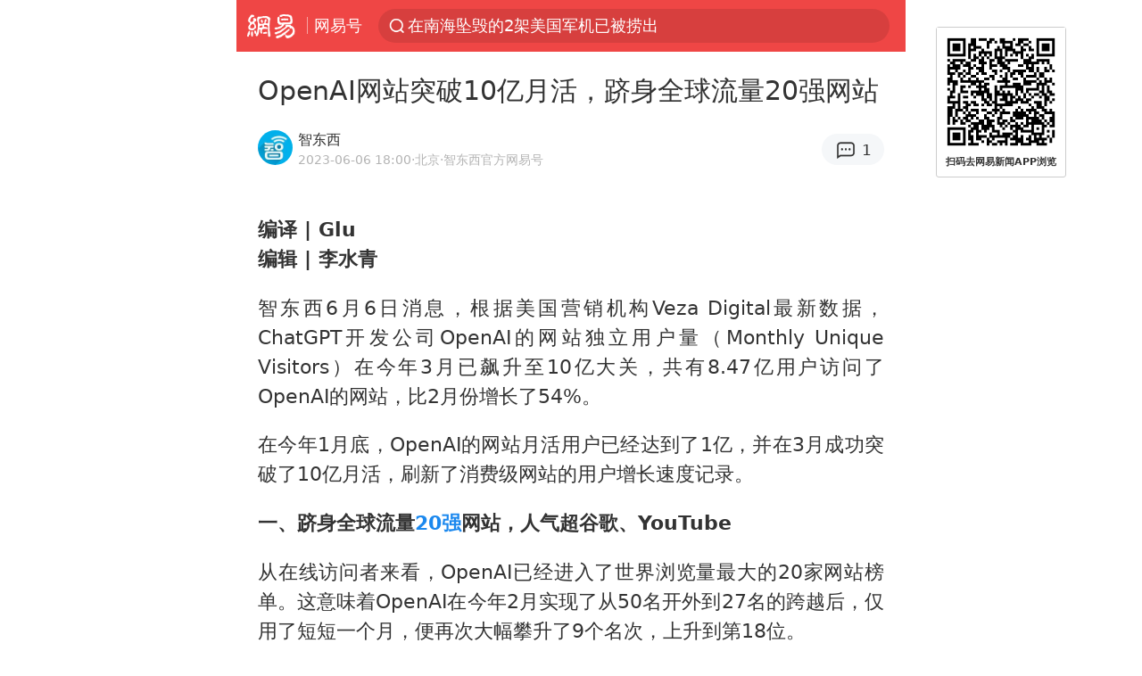

--- FILE ---
content_type: text/html; charset=utf-8
request_url: https://m.163.com/dy/article/I6IMMDIF051180F7.html
body_size: 14651
content:
<!DOCTYPE html>
<html 
 lang="en" 
 data-publishtime="2023-06-06 18:00:32"
 data-id="I6IMMDIF051180F7"
 data-keys="流量,谷歌,访问者,20强,openai,youtube"
 data-category="互联网"
 data-tid="T1409815021259"
 data-rec-category="互联网/资讯"
 data-st=""
 data-type=""
 data-pay-type=""
 data-extend_type=""
 data-extend_id=""
 
>
  <head>
    <meta charset="utf-8" />
    <link rel="dns-prefetch" href="//cms-bucket.ws.126.net" />
    <link rel="dns-prefetch" href="//static.ws.126.net" />
    <link rel="dns-prefetch" href="//vmonitor.ws.netease.com" />
    <link rel="dns-prefetch" href="//nex.163.com" />
    <link rel="dns-prefetch" href="//g.163.com" />
    <link rel="dns-prefetch" href="//ipservice.ws.126.net" />
    <link rel="dns-prefetch" href="//channel.m.163.com" />
    <link rel="dns-prefetch" href="//nimg.ws.126.net" />
    <link rel="dns-prefetch" href="//analytics.163.com" />
    <link rel="dns-prefetch" href="//flv2.bn.netease.com" />
    <link rel="dns-prefetch" href="//comment.api.163.com" />
    <meta name="mobile-web-app-capable" content="yes" />
    <meta name="apple-mobile-web-app-capable" content="yes" />
    <meta name="apple-mobile-web-app-status-bar-style" content="default" />
    <meta name="theme-color" content="#ef4645" />
    <meta id="viewport" name="viewport" content="width=device-width,initial-scale=1,minimum-scale=1,maximum-scale=1,user-scalable=no, viewport-fit=cover"/>
    <meta http-equiv="X-UA-Compatible" content="ie=edge" />
    <title>OpenAI网站突破10亿月活，跻身全球流量20强网站|20强|openai|youtube|流量|访问者|谷歌_手机网易网</title>
    <meta name="keywords" content="流量,谷歌,访问者,20强,openai,youtube" />
    <meta name="description" content="编译|Glu编辑|李水青智东西6月6日消息，根据美国营销机构VezaDigital最新数据，ChatGPT开发公司OpenAI的网站独立用户量（MonthlyUniqueVisitors）在今年3月已飙升至10亿大关，共有8." />
    <meta property="og:title" content="OpenAI网站突破10亿月活，跻身全球流量20强网站_手机网易网" />
    <meta property="og:type" content="news" />
    <meta property="article:author" content="智东西" />
    <meta property="article:published_time" content="2023-06-06T18:00:32+08:00" />
    <meta property="article:tag" content="流量,谷歌,访问者,20强,openai,youtube" />
    <meta property="og:description" content="编译|Glu编辑|李水青智东西6月6日消息，根据美国营销机构VezaDigital最新数据，ChatGPT开发公司OpenAI的网站独立用户量（MonthlyUniqueVisitors）在今年3月已飙升至10亿大关，共有8." />
    <meta property="og:image" content="https://nimg.ws.126.net/?url=https%3A%2F%2Fstatic.ws.126.net%2Ff2e%2Fwap%2Fcommon%2Fimages%2Fweixinfixed1200low.jpg&thumbnail=750x2147483647&quality=75&type=jpg" />
    <meta property="og:release_date" content="2023-06-06T18:00:32+08:00" />
    <meta property="bytedance:published_time" content="2023-06-06T18:00:32+08:00" />
    <meta property="bytedance:lrDate_time" content="2023-06-06T18:00:32+08:00" />
    <meta property="bytedance:updated_time" content="2023-06-06T18:00:32+08:00" />
    <meta name="googlebot" content="index,follow" />
      <meta name="robots" content="index,follow">
    <meta content="telephone=no" name="format-detection" />
      <link rel="canonical" href="https://www.163.com/dy/article/I6IMMDIF051180F7.html">
    <link rel="apple-touch-icon" sizes="57x57" href="//static.ws.126.net/163/frontend/images/logo-netease-57.png" />
    <link rel="apple-touch-icon" sizes="72x72" href="//static.ws.126.net/163/frontend/images/logo-netease-72.png" />
    <link rel="apple-touch-icon" sizes="114x114" href="//static.ws.126.net/163/frontend/images/logo-netease-114.png" />      <script>window.__INITIAL_STATE__={"hideAd":false,"docId":"I6IMMDIF051180F7","channel":"dy","topicId":"GJV1L47Mmaoyh","recommendList":[],"articlePhotoList":[],"articlePhotoSetList":[],"articleLiveList":[],"articleVideoList":[],"category":"互联网","isPaid":false,"aliasDocId":"I6IMMDIF051180F7","furtherReadingId":"","furtherReadingType":"","keywords":"流量,谷歌,访问者,20强,openai,youtube","aiAbstract":""}</script>
     <script>
      (function() {
        try {
          var needJumpTo = '';
          if (needJumpTo) {
            window.location.replace(needJumpTo);
          }
        } catch(err) {}
      })()
    </script>    <script>
      (function () {
        var domainMatches = [
          { test: /163\.com$/i, domain: "163" },
          { test: /baidu\.com$/i, domain: "baidu" },
          { test: /sm\.cn$/i, domain: "sm" },
          { test: /sogou\.com$/i, domain: "sogou" },
          { test: /so\.com$/i, domain: "360" },
          { test: /google/i, domain: "google" },
          { test: /bing/i, domain: "bing" },
          { test: /weibo/i, domain: "weibo" },
          { test: /toutiao/i, domain: "toutiao" },
        ];
        var referrer = document.referrer;
        var referDomain = "";
        var currentPageRefer = "";
        if (referrer) {
          var urlRegexp =
            /^([hH][tT]{2}[pP]:\/\/|[hH][tT]{2}[pP][sS]:\/\/)([^\/]+).*?/;
          var urlMatch = referrer.match(urlRegexp);
          referDomain = urlMatch && urlMatch[2] ? urlMatch[2] : referDomain;
        }
        if (referDomain) {
          currentPageRefer = referDomain;
          domainMatches.some(function (item) {
            if (item.test.test(referDomain)) {
              currentPageRefer = item.domain;
              return true;
            }
            return false;
          });
        }
        if (!currentPageRefer && referrer) {
          currentPageRefer = 'other'
        }
        window._REFER_VAL = currentPageRefer;
        var targetProtocol = "https:";
        if (window.location.protocol != targetProtocol) {
          var host = window.location.host;
          var pathname = window.location.pathname;
          var search = window.location.search;
          var hash = window.location.hash;
          if (host !== "3g.163.com" && host !== "m.163.com") {
            return;
          }
          if (search) {
            var searchParams = search.substr(1).split("&");
            if (searchParams.length > 0) {
              var newParams = [];
              var filterParams = ["referFrom", "isFromOtherWeb"];
              for (var i = 0, len = searchParams.length; i < len; i++) {
                var param = searchParams[i];
                if (filterParams.indexOf(param.split("=")[0]) === -1) {
                  newParams.push(param);
                }
              }
              search = "?" + newParams.join("&");
            }
            search =
              search +
              (search.length === 1 ? "" : "&") +
              "referFrom=" +
              currentPageRefer;
          } else {
            search = "?referFrom=" + currentPageRefer;
          }
          if (referrer && currentPageRefer !== "163") {
            search = search + "&isFromOtherWeb=true";
          }
          var targetHref = targetProtocol + "//" + host + pathname + search + hash;
          window.location.replace(targetHref);
        } else {
          var localParam = function (search, hash) {
            var s = search || window.location.search;
            var h = hash || window.location.hash;
            var fn = function (str, reg) {
              var data = {};
              if (str) {
                str.replace(reg, function ($0, $1, $2, $3) {
                  data[$1] = $3;
                });
                return data;
              }
              return null;
            };
            return {
              search: fn(s, new RegExp("([^?=&]+)(=([^&]*))?", "g")) || {},
              hash: fn(h, new RegExp("([^#=&]+)(=([^&]*))?", "g")) || {},
            };
          };
          var urlSearchReferFrom = localParam().search.referFrom;
          if (
            /referFrom/.test(window.location.search) &&
            currentPageRefer == "163"
          ) {
            window._REFER_VAL = urlSearchReferFrom || "";
          }
        }
      })();
    </script>    <script>
      (function() {
        try {
          var block = 'false';
          if (block === 'true') {
            var ua = window.navigator.userAgent
            var arr = ['baidu', 'sm', 'sogou', '360', 'google', 'bing', 'weibo', 'toutiao'];
            if(arr.indexOf(window._REFER_VAL) > -1 || /baidu/i.test(ua)) {
              window.location.replace('https://m.163.com/html/frontend/today-news-hotrank/index.html?from=wap-hide-outer-search&referFrom=' + window._REFER_VAL);
            }
          }
        } catch(err) {
        }
      })()
    </script>    <script>
      ;(function () {
        var ua = navigator.userAgent;
        var isAndroid = (/android/i).test(ua);
        var isIOS = (/iphone|ipad|ipod/i).test(ua);
        var isWinPhone = (/Windows Phone/i).test(ua);
        var isHarmony = (/Harmony/i).test(ua);
        var isPc = !isAndroid && !isIOS && !isWinPhone && !isHarmony;
        var isWechat = (/MicroMessenger/i).test(ua);
        var isQQ = (/qq\//i).test(ua);
        var isWeibo = (/weibo/i).test(ua);
        var isPopo = (/popo/i).test(ua);
        var isPaid = false;
        if(window.__INITIAL_STATE__) {
          isPaid = window.__INITIAL_STATE__.isPaid
        }
        var isMiniProgram = (/MicroMessenger.*miniProgram/i).test(ua)
        if (!isPc && (isWechat || isQQ || isWeibo || isPopo) && !isMiniProgram && (window.location.host === '3g.163.com' || window.location.host === 'm.163.com') && !isPaid) {
          var spss = getParaByName('spss');
          spss = spss || 'wap_refluxdl_2018';
          var docid = 'I6IMMDIF051180F7';
          location.replace('https://c.m.163.com/news/a/' + docid +'.html?from=wap_redirect&spss='+ spss +'&referFrom='+ getNewReferFrom());
        }
        function getNewReferFrom() {
          var newReferFrom = ''
          if (document.referrer && /referFrom/.test(window.location.search)) {
            var referFrom = getParaByName('referFrom')
            // 防止带referFrom参数地址有其他refer来源访问
            if (window._REFER_VAL === '163') {
              newReferFrom = referFrom
            } else {
              newReferFrom = window._REFER_VAL
            }
          }
          return newReferFrom;
        }
        function getParaByName(name) {
          var search = window.location.search;
          search = search.substr(1);
          if (typeof name === 'undefined') return search;
          var searchArr = search.split('&');
          for (var i = 0; i < searchArr.length; i++) {
            var searchStr = searchArr[i];
            searchArr[i] = searchStr.split('=');
            if (searchArr[i][0] === name) {
              return searchStr.replace(name + '=', '');
            }
          }
          return '';
        }
      })()
    </script>      <script>
        ;(function () {
          var ua = navigator.userAgent;
          var isAndroid = (/android/i).test(ua);
          var isIOS = (/iphone|ipad|ipod/i).test(ua);
          var isWinPhone = (/Windows Phone/i).test(ua);
          var isHarmony = (/Harmony/i).test(ua);
          var isPc = !isAndroid && !isIOS && !isWinPhone && !isHarmony;
          var isPaid = false;
          if(window.__INITIAL_STATE__) {
            isPaid = window.__INITIAL_STATE__.isPaid
          }
          if (isPaid && isPc) {
            var docid = 'I6IMMDIF051180F7';
            location.replace('https://www.163.com/dy/article/' + docid +'.html?spss=wap2pc');
          }
        })()
      </script>    <script>
      !function(){"use strict";!function(a,r,o){a.corona_error_cache=function(r){a.corona_error_cache.data.push(r)},a.corona_error_cache.data=[];var t=a[r];a[r]=function(r,o,n,e,c){a.corona_error_cache({e:c,event:"error"}),t&&t.apply(a,arguments)};var n=a[o];a[o]=function(r){a.corona_error_cache({e:r.reason,event:"unhandledrejection"}),n&&n.apply(a,arguments)}}(window,"onerror","onunhandledrejection")}();
    </script>    <script>
     (function(){
       function isSupport() {
           var testKey = 'test',
               storage = window.localStorage;
           try {
               storage.setItem(testKey, 'testValue');
           } catch (error) {
               console.log("localStorage.setItem不可以执行");
               return false;
           }
           try {
               if (storage.getItem(testKey) != 'testValue') {
                   return false
               } else {
                   storage.removeItem(testKey);
                   return true;
               }
           } catch (error) {
               console.log("localStorage.getItem不可以执行");
               return false;
           }
       }
       if (!isSupport()) {
         window.localStorage = {
           setItem: function(key,value){console.log('不支持localStorage',key,value);},
           getItem: function(key){console.log('不支持localStorage',key);return '';},
         }
       }
     })()
    </script>    <script>
      (function flexible(window, document) {
        var docEl = document.documentElement
        var dpr = window.devicePixelRatio || 1
    
        // adjust body font size
        function setBodyFontSize() {
          if (document.body) {
            document.body.style.fontSize = (12 * dpr) + 'px'
          }
          else {
            document.addEventListener('DOMContentLoaded', setBodyFontSize)
          }
        }
        setBodyFontSize();
    
        // set 1rem = viewWidth / 10
        function setRemUnit() {
          var rem = Math.min(docEl.clientWidth, 450) / 10
          docEl.style.fontSize = rem + 'px'
        }
    
        setRemUnit()
    
        // reset rem unit on page resize
        window.addEventListener('resize', setRemUnit)
        window.addEventListener('pageshow', function (e) {
          if (e.persisted) {
            setRemUnit()
          }
        })
    
        // detect 0.5px supports
        if (dpr >= 2) {
          var fakeBody = document.createElement('body')
          var testElement = document.createElement('div')
          testElement.style.border = '.5px solid transparent'
          fakeBody.appendChild(testElement)
          docEl.appendChild(fakeBody)
          if (testElement.offsetHeight === 1) {
            docEl.classList.add('hairlines')
          }
          docEl.removeChild(fakeBody)
        }
      }(window, document))
    </script>    <meta name="google-site-verification" content="PXunD38D6Oui1T44OkAPSLyQtFUloFi5plez040mUOc" />
    <script type="text/javascript">
      function setBodyPlatform () {
        try {
          if(/NewsArticle|TTWebView/i.test(navigator.userAgent)) {
            document.body.classList.add('toutiao');
          }
          else if(/baidu/i.test(navigator.userAgent)) {
            document.body.classList.add('baidu');
          }
          else if(/NewsApp/i.test(navigator.userAgent)) {
            document.body.classList.add('newsapp');
          }
          else if(/MicroMessenger.*miniProgram/i.test(navigator.userAgent)) {
            document.body.classList.add('miniprogram');
          }
          else if(!/iphone|ipad|ipod|Android|Windows Phone/i.test(navigator.userAgent)) {
            document.body.classList.add('pc');
          }
          if(/iphone|ipad|ipod/i.test(navigator.userAgent)) {
            document.body.classList.add('ios');
          }
        } catch (error) {
          console.warn(error);
        }
      }
      if (document.body) {
        setBodyPlatform()
      }
      else {
        document.addEventListener('DOMContentLoaded', setBodyPlatform)
      }
    </script>    <script>
    !function(e,n,t,s,c){var r=void 0!==t&&t.resolve,a=e[s];(a=e[s]=function(){this.modules={}}).callbacks=[],a.ready=r?function(){return a.instance?t.resolve(a.instance.vars()):new t(function(e){return a.callbacks.push(e)})}:function(e){return a.instance?e(a.instance.vars()):a.callbacks.push(e)};var i=n.createElement(c),u=n.getElementsByTagName(c)[0];i.async=!0,i.src="https://s6.music.126.net/puzzle/puzzle@000C0B" + "" + ".js",u.parentNode.insertBefore(i,u)}(window,document,window.Promise,"puzzle","script");
    </script>      <script>
        ;(function(){
        var el = document.createElement("script");
        el.src = "https://lf1-cdn-tos.bytegoofy.com/goofy/ttzz/push.js?791861feb92e3961a47d9cef96053b0e666dba9b870cab6c286b98cb684b76c44a4d40de0dd5fa9b5c2c10f69a3b501dc430e831103b45ce33654fb9f95b006c";
        el.id = "ttzz";
        var s = document.getElementsByTagName("script")[0];
        s.parentNode.insertBefore(el, s);
        })(window)
      </script>      <script>
        (function () {
          setTimeout(function () {
            var bp = document.createElement("script");
            var curProtocol = window.location.protocol.split(":")[0];
            if (curProtocol === "https" && window.location.href.indexOf("wc18") < 0) {
              bp.defer = true;
              bp.src = "https://zz.bdstatic.com/linksubmit/push.js";
              var s = document.getElementsByTagName("script")[0];
              s.parentNode.insertBefore(bp, s);
            }
          }, 2500);
        })();
      </script>    <script>
    var _hmt = _hmt || [];
    (function() {
      var hm = document.createElement("script");
      hm.src = "//hm.baidu.com/hm.js?b2d0b085a122275dd543c6d39d92bc62";
      hm.async = true;
      var s = document.getElementsByTagName("script")[0]; 
      s.parentNode.insertBefore(hm, s);
    })();
    </script>    <script>
    (function() {
      function __load_ant(flag) {
        var s = document.createElement("script");
        s.src = flag ? "//wp.m.163.com/163/frontend/antnest/NTM-5AE0KFYY-2.js" : "//static.ws.126.net/163/frontend/antnest/NTM-5AE0KFYY-2.js";
        s.async = true;
        s.onload = s.onerror = function(){
          if(!window.ntm && !flag) {
            __load_ant(true)
          }
        };
        var p = document.getElementsByTagName("script")[0]; 
        p.parentNode.insertBefore(s, p);
      }
      __load_ant(false)
    })();
    </script>    <script>try{var codeADConfig={article:{topBanner:[],content:[],aboveTieList:[],relateNewsList:[],hotNewsList:[]},video:{pause:[{adid:"codeAD-220",style:"codeAD",htmlResource:'<script>window.reviveAsync = null;<\/script><ins style="display: block;" data-revive-zoneid="220" data-revive-id="bc0ee6b32b55ca7bfb61c2a9dd1cf0c5"></ins> <script async src="//static.outin.cn/js/gtr/gtr.min.js"><\/script>'}],aboveRecommendList:[],recommendList:[{adid:"codeAD-rs1mp492we",style:"codeAD",htmlResource:'<div class="_rs1mp492we"></div> <script type="text/javascript"> (window.slotbydup = window.slotbydup || []).push({ id: "u6543399", container: "_rs1mp492we", async: true }); <\/script> <!-- 多条广告如下脚本只需引入一次 --> <scrip type="text/javascript" src="//cpro.baidustatic.com/cpro/ui/cm.js" async="async" defer="defer" > <\/script>'}]},common:{topBanner:[]}}}catch(e){console.error(e)}</script>
    <script>try{var badiu_ssp_6431680={adid:"codeAD-0324k8h8dgur",position:1,htmlResource:'<script>window.reviveAsync = null;<\/script><ins style="display: block;" data-revive-zoneid="272" data-revive-id="bc0ee6b32b55ca7bfb61c2a9dd1cf0c5"></ins> <script async src="//static.outin.cn/js/gtr/gtr.min.js"><\/script>',style:"codeAD"},toutiao_ssp_6407376={adid:"codeAD-yc0njvenpp",position:1,htmlResource:'<script>window.reviveAsync = null;<\/script><ins style="display: block;" data-revive-zoneid="273" data-revive-id="bc0ee6b32b55ca7bfb61c2a9dd1cf0c5"></ins> <script async src="//static.outin.cn/js/gtr/gtr.min.js"><\/script>',style:"codeAD"},badiu_ssp_295={adid:"codeAD-295",position:1,htmlResource:'<script>window.reviveAsync = null;<\/script><ins style="display: block;"  data-revive-zoneid="295" data-revive-id="bc0ee6b32b55ca7bfb61c2a9dd1cf0c5"></ins><script src="//static.outin.cn/js/gtr/gtr.min.js" async><\/script>',style:"codeAD"},toutiao_ssp_294={adid:"codeAD-294",position:1,htmlResource:'<script> window.reviveAsync = null; <\/script><ins style="display: block;"  data-revive-zoneid="294" data-revive-id="bc0ee6b32b55ca7bfb61c2a9dd1cf0c5"></ins><script src="//static.outin.cn/js/gtr/gtr.min.js" async><\/script>',style:"codeAD"},wechat_codeAD_238={adid:"codeAD-238",position:1,htmlResource:'<script>window.reviveAsync = null;<\/script><ins style="display: block;" data-revive-zoneid="238" data-revive-id="bc0ee6b32b55ca7bfb61c2a9dd1cf0c5"></ins> <script async src="//static.outin.cn/js/gtr/gtr.min.js"><\/script>',style:"codeAD"},uc_codeAD_250={adid:"codeAD-250",position:1,htmlResource:'<script src="//mmjs.adutp.com/source/l/common/gfdv/production/f_v/static/ci.js"><\/script>',style:"codeAD"},other_codeAD_244={adid:"codeAD-244",position:1,htmlResource:'<script>window.reviveAsync = null;<\/script><ins style="display: block;" data-revive-zoneid="244" data-revive-id="bc0ee6b32b55ca7bfb61c2a9dd1cf0c5"></ins> <script async src="//static.outin.cn/js/gtr/gtr.min.js"><\/script>',style:"codeAD"},codeADCtConfig={TBS:{article:{aboveTieList:[{adid:"codeAD-tbs",position:1,htmlResource:'<script adkey="c73ce33e2b3724f1adcec9f8179f2646" src="https://tbsad.imtt.qq.com/tbs/jssdk/js/formal/TBSJSSDK.js?rand=0.4321843743"><\/script>',style:"codeAD"}]}},baidu:{video:{pause:[{adid:"codeAD-257",style:"codeAD",htmlResource:'<ins style="display:block;" data-revive-zoneid="257" data-revive-id="bc0ee6b32b55ca7bfb61c2a9dd1cf0c5"></ins> <script> window.reviveAsync = null; <\/script> <script src="//static.outin.cn/js/gtr/gtr.min.js" async><\/script>'}],recommendList:[{adid:"codeAD-304",position:4,htmlResource:'<ins style="display: block;" data-revive-zoneid="304" data-revive-id="bc0ee6b32b55ca7bfb61c2a9dd1cf0c5"></ins><script>window.reviveAsync = null;<\/script><script src="//static.outin.cn/js/gtr/gtr.min.js" async=""><\/script>',style:"codeAD"}],aboveRecommendList:[{adid:"codeAD-0716-266",style:"codeAD",htmlResource:'<ins style="display: block;" data-revive-zoneid="266" data-revive-id="bc0ee6b32b55ca7bfb61c2a9dd1cf0c5"></ins> <script> window.reviveAsync = null; <\/script> <script async src="//static.outin.cn/js/gtr/gtr.min.js"><\/script>'}]},article:{topBanner:[{adid:"codeAD-260",style:"codeAD",htmlResource:'<ins style="display:block;" data-revive-zoneid="260" data-revive-id="bc0ee6b32b55ca7bfb61c2a9dd1cf0c5"></ins> <script> window.reviveAsync = null; <\/script> <script src="//static.outin.cn/js/gtr/gtr.min.js" async><\/script>'}],content:[{adid:"codeAD-0716-263",style:"codeAD",htmlResource:'<!-- 网易-手机网平台-文中广告(百度渠道) --> <ins style="display: block;" data-revive-zoneid="263" data-revive-id="bc0ee6b32b55ca7bfb61c2a9dd1cf0c5"></ins> <script> window.reviveAsync = null; <\/script> <script async src="//static.outin.cn/js/gtr/gtr.min.js"><\/script>'}],hotNewsList:[{adid:"codeAD-222",position:4,htmlResource:'<script>window.reviveAsync = null;<\/script><ins style="display: block;" data-revive-zoneid="222" data-revive-id="bc0ee6b32b55ca7bfb61c2a9dd1cf0c5"></ins> <script async src="//static.outin.cn/js/gtr/gtr.min.js"><\/script>',style:"codeAD"},{adid:"codeAD-223",position:9,htmlResource:'<script>window.reviveAsync = null;<\/script><ins style="display: block;" data-revive-zoneid="223" data-revive-id="bc0ee6b32b55ca7bfb61c2a9dd1cf0c5"></ins> <script async src="//static.outin.cn/js/gtr/gtr.min.js"><\/script>',style:"codeAD"},{adid:"codeAD-224",position:13,htmlResource:'<script>window.reviveAsync = null;<\/script><ins style="display: block;" data-revive-zoneid="224" data-revive-id="bc0ee6b32b55ca7bfb61c2a9dd1cf0c5"></ins> <script async src="//static.outin.cn/js/gtr/gtr.min.js"><\/script>',style:"codeAD"},{adid:"codeAD-225",position:17,htmlResource:'<script>window.reviveAsync = null;<\/script><ins style="display: block;" data-revive-zoneid="225" data-revive-id="bc0ee6b32b55ca7bfb61c2a9dd1cf0c5"></ins> <script async src="//static.outin.cn/js/gtr/gtr.min.js"><\/script>',style:"codeAD"}],relateNewsList:[{adid:"codeAD-221",position:4,htmlResource:'<script>window.reviveAsync = null;<\/script><ins style="display: block;" data-revive-zoneid="221" data-revive-id="bc0ee6b32b55ca7bfb61c2a9dd1cf0c5"></ins> <script async src="//static.outin.cn/js/gtr/gtr.min.js"><\/script>',style:"codeAD"}],aboveTieList:[badiu_ssp_6431680]},cambrian_article:{},home:{float:[{adid:"codeAD-302",style:"codeAD",htmlResource:'<ins style="display: block;" data-revive-zoneid="302" data-revive-id="bc0ee6b32b55ca7bfb61c2a9dd1cf0c5"></ins><script>window.reviveAsync = null;<\/script><script src="//static.outin.cn/js/gtr/gtr.min.js" async=""><\/script>'}]}},toutiao:{article:{topBanner:[{adid:"codeAD-261",style:"codeAD",htmlResource:'<ins style="display:block;" data-revive-zoneid="261" data-revive-id="bc0ee6b32b55ca7bfb61c2a9dd1cf0c5"></ins> <script> window.reviveAsync = null; <\/script> <script src="//static.outin.cn/js/gtr/gtr.min.js" async><\/script>'}],content:[{adid:"codeAD-0716-264",style:"codeAD",htmlResource:'<!-- 网易-手机网平台-文中广告(头条渠道) --> <ins style="display: block;" data-revive-zoneid="264" data-revive-id="bc0ee6b32b55ca7bfb61c2a9dd1cf0c5"></ins> <script> window.reviveAsync = null; <\/script> <script async src="//static.outin.cn/js/gtr/gtr.min.js"><\/script>'}],contentBom:[],aboveTieList:[toutiao_ssp_6407376]},cambrian_article:{},video:{recommendList:[],aboveRecommendList:[{adid:"codeAD-0716-267",style:"codeAD",htmlResource:'<!-- 网易-手机网平台-视频页下方通栏广告(头条渠道) --> <ins style="display: block;" data-revive-zoneid="267" data-revive-id="bc0ee6b32b55ca7bfb61c2a9dd1cf0c5"></ins> <script> window.reviveAsync = null; <\/script> <script async src="//static.outin.cn/js/gtr/gtr.min.js"><\/script>'}]}},wechat:{article:{aboveTieList:[wechat_codeAD_238]},video:{recommendList:[]}},uc:{article:{aboveTieList:[uc_codeAD_250]},video:{recommendList:[]}},other:{article:{aboveTieList:[other_codeAD_244],topBanner:[{adid:"codeAD-299",style:"codeAD",htmlResource:'<!-- 网易-手机网平台-顶部通栏(自访)~ --><ins style="display: block;" data-revive-zoneid="299" data-revive-id="bc0ee6b32b55ca7bfb61c2a9dd1cf0c5"></ins><script>window.reviveAsync = null;<\/script><script src="//static.outin.cn/js/gtr/gtr.min.js" async=""><\/script>'}],content:[{adid:"codeAD-0716-262",style:"codeAD",htmlResource:'<!-- 网易-手机网平台-文中广告(其他渠道) --> <ins style="display: block;" data-revive-zoneid="262" data-revive-id="bc0ee6b32b55ca7bfb61c2a9dd1cf0c5"></ins> <script> window.reviveAsync = null; <\/script> <script async src="//static.outin.cn/js/gtr/gtr.min.js"><\/script>'}]},video:{recommendList:[],aboveRecommendList:[{adid:"codeAD-0716-265",style:"codeAD",htmlResource:'<!-- 网易-手机网平台-视频页下方通栏广告(其他渠道) --> <ins style="display: block;" data-revive-zoneid="265" data-revive-id="bc0ee6b32b55ca7bfb61c2a9dd1cf0c5"></ins> <script> window.reviveAsync = null; <\/script> <script async src="//static.outin.cn/js/gtr/gtr.min.js"><\/script>'}]}}}}catch(c){}</script>
    <link rel="preload" href="https://static.ws.126.net/163/wap/f2e/hbs/static/article/css/main.42dc95ca.css" as="style">
    <link rel="preload" href="https://static.ws.126.net/163/wap/f2e/hbs/static/article/js/main.2b044892.js" as="script">
    <link rel="stylesheet" type="text/css" href="https://static.ws.126.net/163/wap/f2e/hbs/static/article/css/main.42dc95ca.css">
    <!-- BjopMonitoring -->  </head>
  <body class="article ">
    <a href="https://m.163.com/hot/newsList" style="display: none;"></a>
    <img style="display: none;" src="https://nimg.ws.126.net/?url=https%3A%2F%2Fstatic.ws.126.net%2Ff2e%2Fwap%2Fcommon%2Fimages%2Fweixinfixed1200low.jpg&thumbnail=750x2147483647&quality=75&type=jpg" />
    <header class="header">
  <nav class="topNav js-topNav">
      <a class="s-back" href="/">网易</a>
    <span class="s-line"></span>
    <a class="s-channel js-topNav-channel" href="/touch/dy">网易号</a>
    <div class="s-search js-topNav-search">
      <div class="hot-words js-hot-words">
          <a class="hot-word js-hot-word" href="https://m.163.com/search">
            <span class="s-text"></span>
          </a>
      </div>    </div>
    <a class="s-comment js-topNav-comment" href="/touch/comment.html?docid=I6IMMDIF051180F7">
      <span class="s-count js-topNav-commentCount">0</span>
    </a>
    <div class="js-topNav-user topNav-user"></div>
  </nav>
</header>
<div class="area-topBanner js-area-topBanner"></div>
<div class="js-banner"></div>
<main class="main js-main">
  <article class="article js-article">
    <header>
      <h1 class="article-title">OpenAI网站突破10亿月活，跻身全球流量20强网站</h1>
      <section class="article-info">
            <a class="author-homePage" href="/news/sub/T1409815021259.html">
              <img 
                class="s-avatar image-lazy" 
                src="https://static.ws.126.net/163/frontend/images/2022/empty.png" 
                data-src="http://dingyue.ws.126.net/2q0w40zfWUfJAKabeiiXLavcnbaEO0pcWNDuZfWbT5Tt31491816462032.jpg" 
                alt="智东西"
                data-thumbnail="65x"
              />
            </a>
        <div class="s-author">
            <address>
                <a class="author-homePage" href="/news/sub/T1409815021259.html">智东西</a>
                <img class="s-certificationImg" src="https://img2.cache.netease.com/m/newsapp/reading/vip/yellownew.png" alt="" />
            </address>
          <div class="s-time">
            <time datetime="2023-06-06 18:00">2023-06-06 18:00</time>
              <span>·北京</span>
              <span class="s-certificationText">·智东西官方网易号</span>
          </div>
        </div>
        <aside class="s-comment js-article-comment">
          <a href="/touch/comment.html?docid=I6IMMDIF051180F7">
            <span class="js-article-commentCount">0</span>
          </a>
        </aside>
      </section>
    </header>
    <section class="article-body js-article-body">
      <p id="1RHVA5E8"><strong>编译 | Glu</strong><br/><strong>编辑 | 李水青</strong></p><p id="1RHVA5E9">智东西6月6日消息，根据美国营销机构Veza Digital最新数据，ChatGPT开发公司OpenAI的网站独立用户量（Monthly Unique Visitors）在今年3月已飙升至10亿大关，共有8.47亿用户访问了OpenAI的网站，比2月份增长了54%。</p><p id="1RHVA5EA">在今年1月底，OpenAI的网站月活用户已经达到了1亿，并在3月成功突破了10亿月活，刷新了消费级网站的用户增长速度记录。</p><p id="1RHVA5EB"><strong>一、跻身全球流量<a class="keyword-search" href="https://news.163.com/news/search?keyword&#x3D;20%E5%BC%BA">20强</a>网站，人气超谷歌、YouTube</strong></p><p id="1RHVA5EC">从在线访问者来看，OpenAI已经进入了世界浏览量最大的20家网站榜单。这意味着OpenAI在今年2月实现了从50名开外到27名的跨越后，仅用了短短一个月，便再次大幅攀升了9个名次，上升到第18位。</p><p id="1RHVA5ED"><a class="keyword-search" href="https://news.163.com/news/search?keyword&#x3D;%E6%B5%81%E9%87%8F">流量</a>分析网站SimilarWeb还在4月份最受欢迎网站排名中，将OpenAI排为第17名，超过了<a class="keyword-search" href="https://news.163.com/news/search?keyword&#x3D;%E8%B0%B7%E6%AD%8C">谷歌</a>、YouTube和Facebook等知名网站。</p><p id="1RHVA5EE">更加惊人的是，OpenAI的爆火不仅局限于美国，而更像是一场全球范围的热潮，据VezaDigital研究，每九个网站<a class="keyword-search" href="https://news.163.com/news/search?keyword&#x3D;%E8%AE%BF%E9%97%AE%E8%80%85">访问者</a>中，仅有一个来自美国。</p><p id="1RHVA5EF"><strong>二、ChatGPT现象仍将蔓延，OpenAI将持续打破记录</strong></p><p id="1RHVA5EG">在OpenAI的爆火出圈之路背后，是公众对AIGC驱动解决方案的强烈兴趣。</p><p id="1RHVA5EH">这种兴趣得益于自然语言处理（NLP）和机器学习（ML）技术的进步，这些创新让计算机能够理解人类语言，并准确而快速地分析大量数据。给像OpenAI这样的企业创建强大的聊天机器人、并让其与人进行对话创造了机会。</p><p id="1RHVA5EI">OpenAI的网站还提供对其产品的访问接口，如开源的自然语言生成模型GPT-3。GPT-3允许开发人员创建应用程序，从输入的文本中生成类似人类的文本响应。</p><p id="1RHVA5EJ">无论是通过机器人还是与聊天机器人的在线互动，OpenAI的崛起都预示着：AI将继续存在，并在未来的生活中持续发挥重要作用。</p><p id="1RHVA5EK">Veza Digital的首席执行官StefanKatanic说，ChatGPT现象只会继续蔓延。她甚至预测OpenAI将打破所有记录，成为有史以来月活用户数量增长速度最快的网站。</p><p id="1RHVA5EL"><strong>结语：ChatGPT现象蔓延，OpenAI成为最受瞩目的科技公司</strong></p><p id="1RHVA5EM">OpenAI网站流量突破10亿，月活用户超8亿……这些飙升的热度背后是人们对AIGC技术的关注，乘着这股“东风”，OpenAI成为最受瞩目的科技公司。</p><p id="1RHVA5EN">虽然未来AIGC将会带人们驶向何处依然是未知的，但是公众日益增长的兴趣表明该行业依然具备强大的发展潜能，以及它还能够为人们带来无数机会。</p><p id="1RHVA5EO">来源：Digital Information World</p>
    </section>
    <div class="unfold-wrap js-unfold-wrap"></div>
    <div class="js-pay-wrap"></div>
    <div class="js-pay-recommend-wrap"></div>
    <footer class="article-footer">
        <div class="s-statement">特别声明：本文为网易自媒体平台“网易号”作者上传并发布，仅代表该作者观点。网易仅提供信息发布平台。</div>
          <div class="s-statement">Notice: The content above (including the pictures and videos if any) is uploaded and posted by a user of NetEase Hao, which is a social media platform and only provides information storage services.</div>
    </footer>
  </article>
  <div class="js-recommend-vip"></div>
  <div class="js-area-contentBottom"></div>
  <section 
    class="main-openApp js-open-app" 
    data-param="I6IMMDIF051180F7"
    data-mod="articleWakeupButton"
    data-act="article_body_bottom_wakeup"
  >
    打开网易新闻体验更佳
  </section>
  <div class="area-aboveTieList js-area-aboveTieList"></div>
  <section class="hot-search">
    <h3>热搜</h3>
    <ul>
        <li>
          <a href="https://m.163.com/cm/news/search?spsc&#x3D;sps&amp;spss&#x3D;sps_sem&amp;redirect&#x3D;1&amp;keyword&#x3D;%E7%8E%8B%E6%AF%85%EF%BC%9A%E5%8F%B0%E6%B9%BE%E5%9C%B0%E4%BD%8D%E5%B7%B2%E8%A2%AB%E2%80%9C%E4%B8%83%E9%87%8D%E9%94%81%E5%AE%9A%E2%80%9D">王毅：台湾地位已被“七重锁定”</a>
        </li>
        <li>
          <a href="https://m.163.com/cm/news/search?spsc&#x3D;sps&amp;spss&#x3D;sps_sem&amp;redirect&#x3D;1&amp;keyword&#x3D;%E5%8F%97%E8%B4%BF%E8%B6%8511%E4%BA%BF%EF%BC%81%E7%99%BD%E5%A4%A9%E8%BE%89%E8%A2%AB%E6%89%A7%E8%A1%8C%E6%AD%BB%E5%88%91">受贿超11亿！白天辉被执行死刑</a>
        </li>
        <li>
          <a href="https://m.163.com/cm/news/search?spsc&#x3D;sps&amp;spss&#x3D;sps_sem&amp;redirect&#x3D;1&amp;keyword&#x3D;%E4%BB%85%E9%80%80%E6%AC%BE225%E4%B8%AA%E5%BF%AB%E9%80%92%E5%A5%B3%E5%AD%90%E5%B7%B2%E5%BD%92%E6%A1%88">仅退款225个快递女子已归案</a>
        </li>
        <li>
          <a href="https://m.163.com/cm/news/search?spsc&#x3D;sps&amp;spss&#x3D;sps_sem&amp;redirect&#x3D;1&amp;keyword&#x3D;%E5%B7%A9%E5%9B%BA%E5%A3%AE%E5%A4%A7%E5%AE%9E%E4%BD%93%E7%BB%8F%E6%B5%8E%E6%A0%B9%E5%9F%BA">巩固壮大实体经济根基</a>
        </li>
        <li>
          <a href="https://m.163.com/cm/news/search?spsc&#x3D;sps&amp;spss&#x3D;sps_sem&amp;redirect&#x3D;1&amp;keyword&#x3D;%E5%93%88%E5%A1%9E%E7%89%B9%EF%BC%9A%E7%BE%8E%E8%81%94%E5%82%A8%E6%9C%89%E5%A4%A7%E9%87%8F%E9%99%8D%E6%81%AF%E7%A9%BA%E9%97%B4%20%E4%B8%8D%E6%AD%A225%E4%B8%AA%E5%9F%BA%E7%82%B9">哈塞特：美联储有大量降息空间 不止25个基点</a>
        </li>
        <li>
          <a href="https://m.163.com/cm/news/search?spsc&#x3D;sps&amp;spss&#x3D;sps_sem&amp;redirect&#x3D;1&amp;keyword&#x3D;%E7%BE%8E%E5%9B%BD%E5%86%9B%E6%96%B9%EF%BC%9A%E5%B7%B2%E6%89%93%E6%8D%9E%E5%87%BA%E5%9C%A8%E5%8D%97%E6%B5%B7%E5%9D%A0%E6%AF%81%E7%9A%84%E4%B8%A4%E6%9E%B6%E5%86%9B%E6%9C%BA">美国军方：已打捞出在南海坠毁的两架军机</a>
        </li>
    </ul>
  </section>
  <div class="js-area-zxb"></div>
  
  <section class="comment">
    <h3>热门跟贴</h3>
    <article class="comment-list js-comment-list"></article>
    <div class="comment-link">
      <div
        class="js-open-app comment-open-app"
        data-param="/tie/I6IMMDIF051180F7"
        data-mod="articleComments"
        data-act="article_posting_wakeup"
      >
        打开APP发贴 <i class="icon-arrow"></i>
      </div>
      <div>
        <a class="js-comment-more" href="/touch/comment.html?docid=I6IMMDIF051180F7">
          <span class="js-comment-count">0</span>条跟贴 <i class="icon-arrow"></i>
        </a>
      </div>
    </div>
  </section>
  <div class="area-blowContent js-area-blowContent"></div>
  <div class="js-tt-tagWords"></div>
    <section class="recommend js-recommend">
      <h3>相关推荐</h3>
      <ul class="js-recommend-wrap">
          <li 
            class="recommend-item js-recommend-item"
            data-act="article_recommend"
            data-itemid="KGBS5EE405119734"
            data-position="1"
            data-category=""
          >
              <a class="card-recommend-oneImg" href="/dy/article/KGBS5EE405119734.html">
                <article>
                  <section class="s-left">
                    <h4>被OpenAI开除的年轻人投资了一家为OpenAI对手提供算力的初创</h4>
                    <div class="s-info">
                        <span class="s-source">DeepTech深科技</span>
                      <span class="s-holder"></span>
                    </div>
                  </section>
                    <section class="s-right">
                      <img
                        class="image-lazy image-error"
                        src="https://static.ws.126.net/163/frontend/images/2022/empty.png"
                        data-src="http://dingyue.ws.126.net/2025/1209/f18104c1j00t6zxkk010dd000u000grp.jpg"
                        data-thumbnail="218"
                        alt="被OpenAI开除的年轻人投资了一家为OpenAI对手提供算力的初创"
                      />
                    </section>
                </article>
              </a></li>          <li 
            class="recommend-item js-recommend-item"
            data-act="article_recommend"
            data-itemid="VKFBLKJF8"
            data-position="2"
            data-category="video"
          >
              <a class="card-recommend-oneImg" href="/v/video/VKFBLKJF8.html">
                <article>
                  <section class="s-left">
                    <h4>张雪峰被点名封号，他究竟错在哪？流量反噬早有预兆</h4>
                    <div class="s-info">
                        <span class="s-source">徐殿龍</span>
                        <span class="s-replyCount">23跟贴</span>
                      <span class="s-holder"></span>
                    </div>
                  </section>
                    <section class="s-right">
                      <img
                        class="image-lazy image-error"
                        src="https://static.ws.126.net/163/frontend/images/2022/empty.png"
                        data-src="http://videoimg.ws.126.net/cover/20251208/vz1HlXJ5s_cover.jpg"
                        data-thumbnail="218"
                        alt="张雪峰被点名封号，他究竟错在哪？流量反噬早有预兆"
                      />
                        <i class="icon-play"></i>
                    </section>
                </article>
              </a></li>          <li 
            class="recommend-item js-recommend-item"
            data-act="article_recommend"
            data-itemid="VHFFB9237"
            data-position="3"
            data-category="video"
          >
              <a class="card-recommend-oneImg" href="/v/video/VHFFB9237.html">
                <article>
                  <section class="s-left">
                    <h4>超市大爷神操作怼流量清零，你们觉得能上春晚不？</h4>
                    <div class="s-info">
                        <span class="s-source">川麻珊珊</span>
                      <span class="s-holder"></span>
                    </div>
                  </section>
                    <section class="s-right">
                      <img
                        class="image-lazy image-error"
                        src="https://static.ws.126.net/163/frontend/images/2022/empty.png"
                        data-src="http://videoimg.ws.126.net/cover/20251210/nP94UwuYm_cover.jpg"
                        data-thumbnail="218"
                        alt="超市大爷神操作怼流量清零，你们觉得能上春晚不？"
                      />
                        <i class="icon-play"></i>
                    </section>
                </article>
              </a></li>          <li 
            class="recommend-item js-recommend-item"
            data-act="article_recommend"
            data-itemid="VYF8HA718"
            data-position="4"
            data-category="video"
          >
              <a class="card-recommend-oneImg" href="/v/video/VYF8HA718.html">
                <article>
                  <section class="s-left">
                    <h4>以下主播为了流量，也是拼了，正常人可不兴这样吃</h4>
                    <div class="s-info">
                        <span class="s-source">彗星看世界</span>
                        <span class="s-replyCount">1跟贴</span>
                      <span class="s-holder"></span>
                    </div>
                  </section>
                    <section class="s-right">
                      <img
                        class="image-lazy image-error"
                        src="https://static.ws.126.net/163/frontend/images/2022/empty.png"
                        data-src="http://videoimg.ws.126.net/cover/20251207/k93TNacLK_cover.jpg"
                        data-thumbnail="218"
                        alt="以下主播为了流量，也是拼了，正常人可不兴这样吃"
                      />
                        <i class="icon-play"></i>
                    </section>
                </article>
              </a></li>          <li 
            class="recommend-item js-recommend-item"
            data-act="article_recommend"
            data-itemid="VYF9KGDJS"
            data-position="5"
            data-category="video"
          >
              <a class="card-recommend-oneImg" href="/v/video/VYF9KGDJS.html">
                <article>
                  <section class="s-left">
                    <h4>海边没有更衣间，美女直接就地解决，网友：我差后面那点流量？</h4>
                    <div class="s-info">
                        <span class="s-source">小沐观天下</span>
                        <span class="s-replyCount">24跟贴</span>
                      <span class="s-holder"></span>
                    </div>
                  </section>
                    <section class="s-right">
                      <img
                        class="image-lazy image-error"
                        src="https://static.ws.126.net/163/frontend/images/2022/empty.png"
                        data-src="http://videoimg.ws.126.net/cover/20251208/R1mCcuY7o_cover.jpg"
                        data-thumbnail="218"
                        alt="海边没有更衣间，美女直接就地解决，网友：我差后面那点流量？"
                      />
                        <i class="icon-play"></i>
                    </section>
                </article>
              </a></li>          <li 
            class="recommend-item js-recommend-item"
            data-act="article_recommend"
            data-itemid="KGCIDS44051196HN"
            data-position="6"
            data-category=""
          >
              <a class="card-recommend-oneImg" href="/dy/article/KGCIDS44051196HN.html">
                <article>
                  <section class="s-left">
                    <h4>车圈最强流量密码，现在只有俩字：换壳</h4>
                    <div class="s-info">
                        <span class="s-source">差评XPIN</span>
                      <span class="s-holder"></span>
                    </div>
                  </section>
                    <section class="s-right">
                      <img
                        class="image-lazy image-error"
                        src="https://static.ws.126.net/163/frontend/images/2022/empty.png"
                        data-src="http://bjnewsrec-cv.ws.126.net/little362bca54cf1j00t70fkt00d8d200j600pkg00j600pk.jpg"
                        data-thumbnail="218"
                        alt="车圈最强流量密码，现在只有俩字：换壳"
                      />
                    </section>
                </article>
              </a></li>          <li 
            class="recommend-item js-recommend-item"
            data-act="article_recommend"
            data-itemid="VYFAOU0LU"
            data-position="7"
            data-category="video"
          >
              <a class="card-recommend-oneImg" href="/v/video/VYFAOU0LU.html">
                <article>
                  <section class="s-left">
                    <h4>秀场的衣服真是个迷，衣服竟然可以这么穿，为了流量不择手段</h4>
                    <div class="s-info">
                        <span class="s-source">热点制造机</span>
                        <span class="s-replyCount">1跟贴</span>
                      <span class="s-holder"></span>
                    </div>
                  </section>
                    <section class="s-right">
                      <img
                        class="image-lazy image-error"
                        src="https://static.ws.126.net/163/frontend/images/2022/empty.png"
                        data-src="http://videoimg.ws.126.net/cover/20251208/7lRTnF5rw_cover.jpg"
                        data-thumbnail="218"
                        alt="秀场的衣服真是个迷，衣服竟然可以这么穿，为了流量不择手段"
                      />
                        <i class="icon-play"></i>
                    </section>
                </article>
              </a></li>          <li 
            class="recommend-item js-recommend-item"
            data-act="article_recommend"
            data-itemid="VQF5K1M42"
            data-position="8"
            data-category="video"
          >
              <a class="card-recommend-oneImg" href="/v/video/VQF5K1M42.html">
                <article>
                  <section class="s-left">
                    <h4>被流量冲击的时代，现在还有喜欢民族舞的姐妹吗？</h4>
                    <div class="s-info">
                        <span class="s-source">单色舞蹈</span>
                      <span class="s-holder"></span>
                    </div>
                  </section>
                    <section class="s-right">
                      <img
                        class="image-lazy image-error"
                        src="https://static.ws.126.net/163/frontend/images/2022/empty.png"
                        data-src="http://videoimg.ws.126.net/cover/20251206/GckJu8n2U_cover.jpg"
                        data-thumbnail="218"
                        alt="被流量冲击的时代，现在还有喜欢民族舞的姐妹吗？"
                      />
                        <i class="icon-play"></i>
                    </section>
                </article>
              </a></li>          <li 
            class="recommend-item js-recommend-item"
            data-act="article_recommend"
            data-itemid="VPFF5K13C"
            data-position="9"
            data-category="video"
          >
              <a class="card-recommend-oneImg" href="/v/video/VPFF5K13C.html">
                <article>
                  <section class="s-left">
                    <h4>谷歌新XR眼镜薄如普通眼镜，2026年就能买到</h4>
                    <div class="s-info">
                        <span class="s-source">极果酷玩</span>
                      <span class="s-holder"></span>
                    </div>
                  </section>
                    <section class="s-right">
                      <img
                        class="image-lazy image-error"
                        src="https://static.ws.126.net/163/frontend/images/2022/empty.png"
                        data-src="http://videoimg.ws.126.net/cover/20251210/XW0x3JyqR_cover.jpg"
                        data-thumbnail="218"
                        alt="谷歌新XR眼镜薄如普通眼镜，2026年就能买到"
                      />
                        <i class="icon-play"></i>
                    </section>
                </article>
              </a></li>          <li 
            class="recommend-item js-recommend-item"
            data-act="article_recommend"
            data-itemid="VAFF25T7G"
            data-position="10"
            data-category="video"
          >
              <a class="card-recommend-oneImg" href="/v/video/VAFF25T7G.html">
                <article>
                  <section class="s-left">
                    <h4>刀疤哥“被流量反噬了”</h4>
                    <div class="s-info">
                        <span class="s-source">后世的君子</span>
                      <span class="s-holder"></span>
                    </div>
                  </section>
                    <section class="s-right">
                      <img
                        class="image-lazy image-error"
                        src="https://static.ws.126.net/163/frontend/images/2022/empty.png"
                        data-src="http://videoimg.ws.126.net/cover/20251210/VDzZ0oeAQ_cover.jpg"
                        data-thumbnail="218"
                        alt="刀疤哥“被流量反噬了”"
                      />
                        <i class="icon-play"></i>
                    </section>
                </article>
              </a></li>          <li 
            class="recommend-item js-recommend-item"
            data-act="article_recommend"
            data-itemid="VHFCNMG2T"
            data-position="11"
            data-category="video"
          >
              <a class="card-recommend-oneImg" href="/v/video/VHFCNMG2T.html">
                <article>
                  <section class="s-left">
                    <h4>马苏与李泓良低调恋爱：精神契合胜过流量炒作</h4>
                    <div class="s-info">
                        <span class="s-source">老王日记</span>
                      <span class="s-holder"></span>
                    </div>
                  </section>
                    <section class="s-right">
                      <img
                        class="image-lazy image-error"
                        src="https://static.ws.126.net/163/frontend/images/2022/empty.png"
                        data-src="http://videoimg.ws.126.net/cover/20251209/r5L9XxEf2_cover.jpg"
                        data-thumbnail="218"
                        alt="马苏与李泓良低调恋爱：精神契合胜过流量炒作"
                      />
                        <i class="icon-play"></i>
                    </section>
                </article>
              </a></li>          <li 
            class="recommend-item js-recommend-item"
            data-act="article_recommend"
            data-itemid="VOFCVEOGO"
            data-position="12"
            data-category="video"
          >
              <a class="card-recommend-oneImg" href="/v/video/VOFCVEOGO.html">
                <article>
                  <section class="s-left">
                    <h4>流量背后，疯狂一幕惊！？</h4>
                    <div class="s-info">
                        <span class="s-source">麦凌波</span>
                        <span class="s-replyCount">3跟贴</span>
                      <span class="s-holder"></span>
                    </div>
                  </section>
                    <section class="s-right">
                      <img
                        class="image-lazy image-error"
                        src="https://static.ws.126.net/163/frontend/images/2022/empty.png"
                        data-src="http://videoimg.ws.126.net/cover/20251209/7FTGfopV3_cover.jpg"
                        data-thumbnail="218"
                        alt="流量背后，疯狂一幕惊！？"
                      />
                        <i class="icon-play"></i>
                    </section>
                </article>
              </a></li>          <li 
            class="recommend-item js-recommend-item"
            data-act="article_recommend"
            data-itemid="VTFB5RPRI"
            data-position="13"
            data-category="video"
          >
              <a class="card-recommend-oneImg" href="/v/video/VTFB5RPRI.html">
                <article>
                  <section class="s-left">
                    <h4>网红的流量就是不一般！</h4>
                    <div class="s-info">
                        <span class="s-source">平原杉杉</span>
                      <span class="s-holder"></span>
                    </div>
                  </section>
                    <section class="s-right">
                      <img
                        class="image-lazy image-error"
                        src="https://static.ws.126.net/163/frontend/images/2022/empty.png"
                        data-src="http://videoimg.ws.126.net/cover/20251208/6Ru9WMAxO_cover.jpg"
                        data-thumbnail="218"
                        alt="网红的流量就是不一般！"
                      />
                        <i class="icon-play"></i>
                    </section>
                </article>
              </a></li>          <li 
            class="recommend-item js-recommend-item"
            data-act="article_recommend"
            data-itemid="VDFCREMLK"
            data-position="14"
            data-category="video"
          >
              <a class="card-recommend-oneImg" href="/v/video/VDFCREMLK.html">
                <article>
                  <section class="s-left">
                    <h4>在肚子里抢哥哥的营养，27年后抢哥哥的流量</h4>
                    <div class="s-info">
                        <span class="s-source">娱乐梅超疯</span>
                      <span class="s-holder"></span>
                    </div>
                  </section>
                    <section class="s-right">
                      <img
                        class="image-lazy image-error"
                        src="https://static.ws.126.net/163/frontend/images/2022/empty.png"
                        data-src="http://videoimg.ws.126.net/cover/20251209/uZeSFBymL_cover.jpg"
                        data-thumbnail="218"
                        alt="在肚子里抢哥哥的营养，27年后抢哥哥的流量"
                      />
                        <i class="icon-play"></i>
                    </section>
                </article>
              </a></li>          <li 
            class="recommend-item js-recommend-item"
            data-act="article_recommend"
            data-itemid="VGFD6DQ4O"
            data-position="15"
            data-category="video"
          >
              <a class="card-recommend-oneImg" href="/v/video/VGFD6DQ4O.html">
                <article>
                  <section class="s-left">
                    <h4>照片洗出放大，摄像机前勾勒几笔，流量就出来了！</h4>
                    <div class="s-info">
                        <span class="s-source">趣闪现场</span>
                        <span class="s-replyCount">1跟贴</span>
                      <span class="s-holder"></span>
                    </div>
                  </section>
                    <section class="s-right">
                      <img
                        class="image-lazy image-error"
                        src="https://static.ws.126.net/163/frontend/images/2022/empty.png"
                        data-src="http://videoimg.ws.126.net/cover/20251209/7BFZ9znWo_cover.jpg"
                        data-thumbnail="218"
                        alt="照片洗出放大，摄像机前勾勒几笔，流量就出来了！"
                      />
                        <i class="icon-play"></i>
                    </section>
                </article>
              </a></li>          <li 
            class="recommend-item js-recommend-item"
            data-act="article_recommend"
            data-itemid="KGCGJ3JR0511CMF5"
            data-position="16"
            data-category=""
          >
              <a class="card-recommend-threeImg" href="/dy/article/KGCGJ3JR0511CMF5.html">
                <article>
                  <h4>狐讯 | 《古墓丽影》新作将在 TGA 首秀；奶牛快传拟调整服务与 123 云盘合作</h4>
                  <section class="s-imgs-wrap">
                    <div class="s-imgs">
                      <img
                        src="https://static.ws.126.net/163/frontend/images/2022/empty.png"
                        class="image-lazy image-error"
                        data-src="http://bjnewsrec-cv.ws.126.net/three592667a89a3j00t70e3m00eed200go008rg00go008r.jpg"
                        data-thumbnail="218"
                        alt=""
                      />
                      <img
                        src="https://static.ws.126.net/163/frontend/images/2022/empty.png"
                        class="image-lazy image-error"
                        data-src="http://bjnewsrec-cv.ws.126.net/three1212acdf322j00t70e3n0014d200u000f3g00zk00hv.jpg"
                        data-thumbnail="218"
                        alt=""
                      />
                      <img
                        src="https://static.ws.126.net/163/frontend/images/2022/empty.png"
                        class="image-lazy image-error"
                        data-src="http://bjnewsrec-cv.ws.126.net/three943076be303j00t70e3l000sd200fa008lg00fa008l.jpg"
                        data-thumbnail="218"
                        alt=""
                      />
                    </div>
                  </section>
                  <div class="s-info">
                      <span class="s-source">科技狐</span>
                      <span class="s-replyCount">5跟贴</span>
                    <span class="s-holder"></span>
                  </div>
                </article>
              </a></li>          <li 
            class="recommend-item js-recommend-item"
            data-act="article_recommend"
            data-itemid="VTFDD18GF"
            data-position="17"
            data-category="video"
          >
              <a class="card-recommend-oneImg" href="/v/video/VTFDD18GF.html">
                <article>
                  <section class="s-left">
                    <h4>贾玲与胡先煦合影，见证流量小生成长</h4>
                    <div class="s-info">
                        <span class="s-source">娱乐圈的鹅</span>
                        <span class="s-replyCount">1跟贴</span>
                      <span class="s-holder"></span>
                    </div>
                  </section>
                    <section class="s-right">
                      <img
                        class="image-lazy image-error"
                        src="https://static.ws.126.net/163/frontend/images/2022/empty.png"
                        data-src="http://videoimg.ws.126.net/cover/20251209/Tr8EGlxQb_cover.jpg"
                        data-thumbnail="218"
                        alt="贾玲与胡先煦合影，见证流量小生成长"
                      />
                        <i class="icon-play"></i>
                    </section>
                </article>
              </a></li>          <li 
            class="recommend-item js-recommend-item"
            data-act="article_recommend"
            data-itemid="VMFBP82HP"
            data-position="18"
            data-category="video"
          >
              <a class="card-recommend-oneImg" href="/v/video/VMFBP82HP.html">
                <article>
                  <section class="s-left">
                    <h4>有喜欢夜跑的朋友吗，你是为什么喜欢夜跑 跑步大神支个招 vlog十亿流量扶持计划</h4>
                    <div class="s-info">
                        <span class="s-source">冯军同学</span>
                      <span class="s-holder"></span>
                    </div>
                  </section>
                    <section class="s-right">
                      <img
                        class="image-lazy image-error"
                        src="https://static.ws.126.net/163/frontend/images/2022/empty.png"
                        data-src="http://videoimg.ws.126.net/cover/20251208/EglWxqiYQ_cover.jpg"
                        data-thumbnail="218"
                        alt="有喜欢夜跑的朋友吗，你是为什么喜欢夜跑 跑步大神支个招 vlog十亿流量扶持计划"
                      />
                        <i class="icon-play"></i>
                    </section>
                </article>
              </a></li>          <li 
            class="recommend-item js-recommend-item"
            data-act="article_recommend"
            data-itemid="VMFDMQB58"
            data-position="19"
            data-category="video"
          >
              <a class="card-recommend-oneImg" href="/v/video/VMFDMQB58.html">
                <article>
                  <section class="s-left">
                    <h4>你有这个小习惯吗 跑步那些事 vlog十亿流量扶持计划</h4>
                    <div class="s-info">
                        <span class="s-source">冯军同学</span>
                      <span class="s-holder"></span>
                    </div>
                  </section>
                    <section class="s-right">
                      <img
                        class="image-lazy image-error"
                        src="https://static.ws.126.net/163/frontend/images/2022/empty.png"
                        data-src="http://videoimg.ws.126.net/cover/20251209/LK80lsfkz_cover.jpg"
                        data-thumbnail="218"
                        alt="你有这个小习惯吗 跑步那些事 vlog十亿流量扶持计划"
                      />
                        <i class="icon-play"></i>
                    </section>
                </article>
              </a></li>          <li 
            class="recommend-item js-recommend-item"
            data-act="article_recommend"
            data-itemid="KGC9LHMJ0514D3UH"
            data-position="20"
            data-category=""
          >
              <a class="card-recommend-threeImg" href="/dy/article/KGC9LHMJ0514D3UH.html">
                <article>
                  <h4>连续5年入选！四川攀枝花再度获评“最具幸福感城市”</h4>
                  <section class="s-imgs-wrap">
                    <div class="s-imgs">
                      <img
                        src="https://static.ws.126.net/163/frontend/images/2022/empty.png"
                        class="image-lazy image-error"
                        data-src="http://bjnewsrec-cv.ws.126.net/three61710eac877j00t70810002kd000hs00dcg.jpg"
                        data-thumbnail="218"
                        alt=""
                      />
                      <img
                        src="https://static.ws.126.net/163/frontend/images/2022/empty.png"
                        class="image-lazy image-error"
                        data-src="http://bjnewsrec-cv.ws.126.net/three893d2352adfj00t70810001rd000hs009mg.jpg"
                        data-thumbnail="218"
                        alt=""
                      />
                      <img
                        src="https://static.ws.126.net/163/frontend/images/2022/empty.png"
                        class="image-lazy image-error"
                        data-src="http://bjnewsrec-cv.ws.126.net/three21131fec556j00t70810001wd000hs00a0g.jpg"
                        data-thumbnail="218"
                        alt=""
                      />
                    </div>
                  </section>
                  <div class="s-info">
                      <span class="s-source">封面新闻</span>
                    <span class="s-holder"></span>
                  </div>
                </article>
              </a></li>      </ul>
    </section>
  <div class="loading js-loading">
    <svg class="circular" viewBox="25 25 50 50">
      <circle class="path" cx="50" cy="50" r="20" fill="none" stroke-width="4" stroke-miterlimit="10" />
    </svg>
  </div>
  <div class="js-infinite-scroll"></div>
</main>
<footer class="footer">
  
</footer>
<aside class="floatMenu js-floatMenu">
  <div class="floatMenu-content">
    <span class="floatMenu-toTop js-floatMenu-toTop">回到顶部</span>
    <em></em>
    <a class="floatMenu-home js-floatMenu-toHome" href="/">回到首页</a>
  </div>
</aside><div class="js-area-buoys"></div>
<script>
  if (window.location.host.indexOf('.163.com') < 0) {
    document.body.innerHTML = ''
  }
</script>

    <script type="application/ld+json">
      {
        "@context": "http://schema.org",
        "@type": "NewsArticle",
        "mainEntityOfPage": {
          "@type": "WebPage",
    
          "@id": "https://m.163.com/dy/article/I6IMMDIF051180F7.html"
        },
        "headline": "OpenAI网站突破10亿月活，跻身全球流量20强网站",
        "image": {
          "@type": "ImageObject",
          "url": "https://nimg.ws.126.net/?url=https%3A%2F%2Fstatic.ws.126.net%2Ff2e%2Fwap%2Fcommon%2Fimages%2Fweixinfixed1200low.jpg&thumbnail=750x480&quality=75&type=jpg",
          "width": 720,
          "height": 540
        },
        "datePublished": "2023-06-06T18:00:32+08:00",
        "dateModified": "2023-06-06T18:00:32+08:00",
        "author": {
          "@type": "Organization",
          "name": "智东西"
        },
        "publisher": {
          "@type": "Organization",
          "name": "手机网易网",
          "logo": {
            "@type": "ImageObject",
            "url": "https://cms-bucket.nosdn.127.net/6e3e71b810474d699e0cf512101220d020170830175354.png",
            "width": 260,
            "height": 60
          }
        },
        "description": "编译|Glu编辑|李水青智东西6月6日消息，根据美国营销机构VezaDigital最新数据，ChatGPT开发公司OpenAI的网站独立用户量（MonthlyUniqueVisitors）在今年3月已飙升至10亿大关，共有8."
      }
    </script>    <script src="https://static.ws.126.net/163/wap/f2e/hbs/static/article/js/main.2b044892.js" async crossorigin="anonymous"></script>
    <script async src="https://static.ws.126.net/163/frontend/js/2022/url-param-inherit.js"></script>    <script async src="https://static.ws.126.net/163/wap/wza/0628/aria.js?appid=a6655141bab6921b58446b4b806b9fbf"></script>  </body>
</html>

--- FILE ---
content_type: text/html; charset=utf-8
request_url: https://www.google.com/recaptcha/api2/aframe
body_size: 265
content:
<!DOCTYPE HTML><html><head><meta http-equiv="content-type" content="text/html; charset=UTF-8"></head><body><script nonce="1jze8hLh26t3r6whs61BQg">/** Anti-fraud and anti-abuse applications only. See google.com/recaptcha */ try{var clients={'sodar':'https://pagead2.googlesyndication.com/pagead/sodar?'};window.addEventListener("message",function(a){try{if(a.source===window.parent){var b=JSON.parse(a.data);var c=clients[b['id']];if(c){var d=document.createElement('img');d.src=c+b['params']+'&rc='+(localStorage.getItem("rc::a")?sessionStorage.getItem("rc::b"):"");window.document.body.appendChild(d);sessionStorage.setItem("rc::e",parseInt(sessionStorage.getItem("rc::e")||0)+1);localStorage.setItem("rc::h",'1765322051703');}}}catch(b){}});window.parent.postMessage("_grecaptcha_ready", "*");}catch(b){}</script></body></html>

--- FILE ---
content_type: application/javascript; charset=utf-8
request_url: https://fundingchoicesmessages.google.com/f/AGSKWxXVnl_IoMQ0oGmoI-IECKfLt5kTsbVzzyWw1jQNXZH5eprHFCWBB1K_bh7EoX2v-B429AJKp8feNIlToxx3BB-xh2a1Se4Jq1jw-Yf1qH1Mfg4Dkmi9TjdDQELW2qGHG3X25lDuZnn-IiTETEQ0KcDlaxQ8CFzEDjW5IMFscWOGUZy2P0kE7iCOjDzN/_/adsynth-/ad-sidebar-/rsc_ad_/rotatingtextad.-adhelper.
body_size: -1294
content:
window['c0ea53cb-99b2-46e1-902a-cf5af51fdbfc'] = true;

--- FILE ---
content_type: text/plain; charset=utf-8
request_url: https://nex.163.com/q?c=dy&t=wap_stream&l=401&app=314EA67F&nt=4G&os=null&source=other&usergroup=6&cb=callback_1765322045932_rnd_86827796
body_size: 1884
content:
callback_1765322045932_rnd_86827796({"result":1,"ads":[{"category":"dy","location":"401","position":401,"style":"codeAD","adid":"yt-332105-5911","title":"","content":"","requestTime":1765322048397,"relatedActionLinks":[{"type":"feedback","url":"https://nex.163.com/ssp/event2?data=urkR6DUoxpLRNExjV73p%2FrA5ySoj98K1yCkhmeQ%2FCjJZs9RCP2oxY9TePqwKjfRrxT0OFciHrHAJ6vnRxtuUEDyNIygC4FsDzMKSjUPRX%2BDjxJxKs%2B3WsQBosTQjY8niiMQkILIsKoAdjr17qh5Mi70A%2Fdt9EUVieTtFKirQ1VqrWy%2FVEhHZuEckWy%2FIED5JDpBwlgzDpypPcuogqhI3jTnfj4hZuWOEL1GZDR3Kq4%2B73MUkvZMAmvR7k3Ca%2BZrXKRDoU17xYFBdPFCianEIps7gOLVbHRwmHI35gIu4OaN2Jk22liJeMy%2BXSDi64TKZ70TMZtEaVO1HVT%2F1O5KNT6iv%2B3vz5oHcYkLJrG%2Fa7O%2FuKAGg7kCHW6eR91q0dwbVTadSA0EZbzllV18nkC73VwmUK2LLAKrmRVrfgEUnP1EmX5hC7maNGauQ%2Figg82r7RjWhwf%2F5S%2BFobl3by5WbJ5oogiR4X%2BF0MWQzg0ujCxeFhV7uZTfAWRxS7MtCxP3f61fEVcXJT9%2Fv7vk8p7PuYtFjy%2FQ8aQo5%2BltheNlJ1vYZH%2F%2BFvrnP9U6D135ss6vJVXCRbK6R48klfoD3qn3ICBxsnEQxnZdsLuD%2BFvMWqooTNoLQ6sfw3dxFA1EwEOQW%2BQZuAwm3myfSwx%2BHi75craPT3kbBs5daeFZP3pBwXwdHuIaDI1QahqcE7%2BW4ySO1zVcbesz0ODGXDjxUAlF27cG%2BDXw4ydN3zgATwRsUjVPxxAJgKm720YBLRHBRPrfUMqnKTSpckXRZGm7P4fCqTF8qDNl4G7GHgmVztkJCFuxSJEOcQ544rjmVDB9PkAIxdH1RbLx6OX%2FsdzdQFcjl87j9ejW1P7qQk7dQ4X8qt%2BFc5mtKBxlrlj%2Bj5NRftej5rmjQSiG6HziSpGNkokDBC08sFB0%2BR2f8Om32QTCUW4Rnk8AKAuPwMuqDiNY48NCsueJsA7wuAKOBKEiTe691pcmh3Mp%2FGHIXQpalhXPfkGjZHvHznf4JtWuRbDjoOwdZ%2Beha4xhx08sr8qOAdgaDLbGTrr1uR5nqCq8lpGIYmD2crIRYsgk1K5AgoyZLbS4kE%2Fit5aAXIcC698Q4N1rtkw%3D%3D&event=19&ect=reason"}],"ext_param":{},"monitor":[{"action":0,"url":"https://yp.ws.126.net/ytf/fs?mt=100&yte=[base64]&wsg=-&lks=-&ptc=1"},{"action":1,"url":"https://yp.ws.126.net/ytf/fc?mt=101&yte=[base64]&wsg=-&lks=-&ptc=1"},{"action":0,"url":"https://nex.163.com/ssp/show2?data=urkR6DUoxpLRNExjV73p%2FrA5ySoj98K1yCkhmeQ%2FCjJZs9RCP2oxY9TePqwKjfRrxT0OFciHrHAJ6vnRxtuUEDyNIygC4FsDzMKSjUPRX%2BDjxJxKs%2B3WsQBosTQjY8niiMQkILIsKoAdjr17qh5Mi70A%2Fdt9EUVieTtFKirQ1VqrWy%2FVEhHZuEckWy%2FIED5JDpBwlgzDpypPcuogqhI3jTnfj4hZuWOEL1GZDR3Kq4%2B73MUkvZMAmvR7k3Ca%2BZrXKRDoU17xYFBdPFCianEIps7gOLVbHRwmHI35gIu4OaN2Jk22liJeMy%2BXSDi64TKZ70TMZtEaVO1HVT%2F1O5KNT6iv%2B3vz5oHcYkLJrG%2Fa7O%2FuKAGg7kCHW6eR91q0dwbVTadSA0EZbzllV18nkC73VwmUK2LLAKrmRVrfgEUnP1EmX5hC7maNGauQ%2Figg82r7RjWhwf%2F5S%2BFobl3by5WbJ5oogiR4X%2BF0MWQzg0ujCxeFhV7uZTfAWRxS7MtCxP3f61fEVcXJT9%2Fv7vk8p7PuYtFjy%2FQ8aQo5%2BltheNlJ1vYZH%2F%2BFvrnP9U6D135ss6vJVXCRbK6R48klfoD3qn3ICBxsnEQxnZdsLuD%2BFvMWqooTNoLQ6sfw3dxFA1EwEOQW%2BQZuAwm3myfSwx%2BHi75craPT3kbBs5daeFZP3pBwXwdHuIaDI1QahqcE7%2BW4ySO1zVcbesz0ODGXDjxUAlF27cG%2BDXw4ydN3zgATwRsUjVPxxAJgKm720YBLRHBRPrfUMqnKTSpckXRZGm7P4fCqTF8qDNl4G7GHgmVztkJCFuxSJEOcQ544rjmVDB9PkAIxdH1RbLx6OX%2FsdzdQFcjl87j9ejW1P7qQk7dQ4X8qt%2BFc5mtKBxlrlj%2Bj5NRftej5rmjQSiG6HziSpGNkokDBC08sFB0%2BR2f8Om32QTCUW4Rnk8AKAuPwMuqDiNY48NCsueJsA7wuAKOBKEiTe691pcmh3Mp%2FGHIXQpalhXPfkGjZHvHznf4JtWuRbDjoOwdZ%2Beha4xhx08sr8qOAdgaDLbGTrr1uR5nqCq8lpGIYmD2crIRYsgk1K5AgoyZLbS4kE%2Fit5aAXIcC698Q4N1rtkw%3D%3D&v=1&event=0&ect="},{"action":1,"url":"https://nex.163.com/ssp/click2?data=urkR6DUoxpLRNExjV73p%2FrA5ySoj98K1yCkhmeQ%2FCjJZs9RCP2oxY9TePqwKjfRrxT0OFciHrHAJ6vnRxtuUEDyNIygC4FsDzMKSjUPRX%2BDjxJxKs%2B3WsQBosTQjY8niiMQkILIsKoAdjr17qh5Mi70A%2Fdt9EUVieTtFKirQ1VqrWy%2FVEhHZuEckWy%2FIED5JDpBwlgzDpypPcuogqhI3jTnfj4hZuWOEL1GZDR3Kq4%2B73MUkvZMAmvR7k3Ca%2BZrXKRDoU17xYFBdPFCianEIps7gOLVbHRwmHI35gIu4OaN2Jk22liJeMy%2BXSDi64TKZ70TMZtEaVO1HVT%2F1O5KNT6iv%2B3vz5oHcYkLJrG%2Fa7O%2FuKAGg7kCHW6eR91q0dwbVTadSA0EZbzllV18nkC73VwmUK2LLAKrmRVrfgEUnP1EmX5hC7maNGauQ%2Figg82r7RjWhwf%2F5S%2BFobl3by5WbJ5oogiR4X%2BF0MWQzg0ujCxeFhV7uZTfAWRxS7MtCxP3f61fEVcXJT9%2Fv7vk8p7PuYtFjy%2FQ8aQo5%2BltheNlJ1vYZH%2F%2BFvrnP9U6D135ss6vJVXCRbK6R48klfoD3qn3ICBxsnEQxnZdsLuD%2BFvMWqooTNoLQ6sfw3dxFA1EwEOQW%2BQZuAwm3myfSwx%2BHi75craPT3kbBs5daeFZP3pBwXwdHuIaDI1QahqcE7%2BW4ySO1zVcbesz0ODGXDjxUAlF27cG%2BDXw4ydN3zgATwRsUjVPxxAJgKm720YBLRHBRPrfUMqnKTSpckXRZGm7P4fCqTF8qDNl4G7GHgmVztkJCFuxSJEOcQ544rjmVDB9PkAIxdH1RbLx6OX%2FsdzdQFcjl87j9ejW1P7qQk7dQ4X8qt%2BFc5mtKBxlrlj%2Bj5NRftej5rmjQSiG6HziSpGNkokDBC08sFB0%2BR2f8Om32QTCUW4Rnk8AKAuPwMuqDiNY48NCsueJsA7wuAKOBKEiTe691pcmh3Mp%2FGHIXQpalhXPfkGjZHvHznf4JtWuRbDjoOwdZ%2Beha4xhx08sr8qOAdgaDLbGTrr1uR5nqCq8lpGIYmD2crIRYsgk1K5AgoyZLbS4kE%2Fit5aAXIcC698Q4N1rtkw%3D%3D&v=1&event=1&ect="},{"action":19,"url":"https://nex.163.com/ssp/event2?data=urkR6DUoxpLRNExjV73p%2FrA5ySoj98K1yCkhmeQ%2FCjJZs9RCP2oxY9TePqwKjfRrxT0OFciHrHAJ6vnRxtuUEDyNIygC4FsDzMKSjUPRX%2BDjxJxKs%2B3WsQBosTQjY8niiMQkILIsKoAdjr17qh5Mi70A%2Fdt9EUVieTtFKirQ1VqrWy%2FVEhHZuEckWy%2FIED5JDpBwlgzDpypPcuogqhI3jTnfj4hZuWOEL1GZDR3Kq4%2B73MUkvZMAmvR7k3Ca%2BZrXKRDoU17xYFBdPFCianEIps7gOLVbHRwmHI35gIu4OaN2Jk22liJeMy%2BXSDi64TKZ70TMZtEaVO1HVT%2F1O5KNT6iv%2B3vz5oHcYkLJrG%2Fa7O%2FuKAGg7kCHW6eR91q0dwbVTadSA0EZbzllV18nkC73VwmUK2LLAKrmRVrfgEUnP1EmX5hC7maNGauQ%2Figg82r7RjWhwf%2F5S%2BFobl3by5WbJ5oogiR4X%2BF0MWQzg0ujCxeFhV7uZTfAWRxS7MtCxP3f61fEVcXJT9%2Fv7vk8p7PuYtFjy%2FQ8aQo5%2BltheNlJ1vYZH%2F%2BFvrnP9U6D135ss6vJVXCRbK6R48klfoD3qn3ICBxsnEQxnZdsLuD%2BFvMWqooTNoLQ6sfw3dxFA1EwEOQW%2BQZuAwm3myfSwx%2BHi75craPT3kbBs5daeFZP3pBwXwdHuIaDI1QahqcE7%2BW4ySO1zVcbesz0ODGXDjxUAlF27cG%2BDXw4ydN3zgATwRsUjVPxxAJgKm720YBLRHBRPrfUMqnKTSpckXRZGm7P4fCqTF8qDNl4G7GHgmVztkJCFuxSJEOcQ544rjmVDB9PkAIxdH1RbLx6OX%2FsdzdQFcjl87j9ejW1P7qQk7dQ4X8qt%2BFc5mtKBxlrlj%2Bj5NRftej5rmjQSiG6HziSpGNkokDBC08sFB0%2BR2f8Om32QTCUW4Rnk8AKAuPwMuqDiNY48NCsueJsA7wuAKOBKEiTe691pcmh3Mp%2FGHIXQpalhXPfkGjZHvHznf4JtWuRbDjoOwdZ%2Beha4xhx08sr8qOAdgaDLbGTrr1uR5nqCq8lpGIYmD2crIRYsgk1K5AgoyZLbS4kE%2Fit5aAXIcC698Q4N1rtkw%3D%3D&event=19&ect=feedback&act="}],"resources":null,"visibility":[{"type":"0","rate_height":"1","duration":0}],"source":"广告","htmlResource":"<!-- service=7 -->\n<!-- type=codeAD -->\n<ins style=\"display: block;\" data-revive-zoneid=\"244\" data-revive-id=\"bc0ee6b32b55ca7bfb61c2a9dd1cf0c5\"></ins>\n<script>\n  window.reviveAsync = null;\n</script>\n<script src=\"//static.outin.cn/js/gtr/gtr.min.js\" async=\"\"></script>\n<!--sspClickMonitor-->\n<!--统计代码勿删，部署在body内-->","hasHtmlResource":1}]})

--- FILE ---
content_type: text/plain; charset=utf-8
request_url: https://nex.163.com/q?c=dy&t=wap_stream&l=407&app=314EA67F&nt=4G&os=null&source=other&usergroup=6&cb=callback_1765322045933_rnd_51252426
body_size: 2029
content:
callback_1765322045933_rnd_51252426({"result":1,"ads":[{"category":"dy","location":"407","position":407,"style":"codeAD","adid":"yt-333420-6941","title":"","content":"","requestTime":1765322048466,"relatedActionLinks":[{"type":"feedback","url":"https://nex.163.com/ssp/event2?data=UU0zPaj6VUUQEvnXM59NuG%2F49xJcUsllg7Rq%2BiW%2FCmXO9YNToheL1PlsoISLl9ElB0QSmxUB4%2F7HJtphppNf8hh5JomKIT1gxqilGjYkBsplv8DAVxSAQKsjqGiR9%2BFPHKwI3BLD9iFIbysPbwfWIMdhOE8lNVQQ8KzN7E69dcAiroAnNte4BQA1chy0ObOg93tK6Mp5o4kJyAFYK5cK05bi0KfYiV2fHhMDvkqt6bXWElsF5j9o0HiBx8kE2NC5YLO%2FIB%2FgD5%2BxSG8txC1Z20g3eVyAaPP32Qx517SAogA3PJYvA59ZcRo%2FqpLwVQeKxbzJ3WALrVmjOQqY0Uv13tFwiGub79CoEXS3mP6rVkabvl5i1GY8t4LYC1q8trWWjNlOXf2T5X6zNBmHBSoj1nd0DpIAZsAX7DvTYHIteiO3jqQoL%2BZ9DMfx9lHMUIce4z76E7C0VvJUOVIMbgGHlV%2Fm4OUXjtHFyXRQxviEnrM5Wtq9Mq%2FTV04wAGPtzL04J2A2GNycHlfJViddS%2Bdx53%2FJYL8VBdNh1gDnqewcDXmkKam8KdDjrAJDeZmU0q1nkfvMT0F1ZGf6xqJYOCBF6PUZ3G3sku1A5CpwJn7BzMJkn08s896G9BFz0pR7MdgGybSnhA%2F77HOrno2T0sOtC%2BbyXnB0GtG7pLw8P3NRqtlFHDvHJ%2F0qhiln04Td8NrFhL5mfHfz2ngreFQrojcqHmWch6vXojRL5Lrfu4EmwyzhC%2BcobP5ruMW8kKUnHPKr%2B4G%2Fvg2zJ24qPa9Vm4JSviYbpjWifsmMfHZtllrCpN4A8vqtDnr9ZWkWB6258LAdulRmDuWRAwxvoMWYQUbWOLrtaNrWcxLXv21WhgnTnc9jB3Kkg3WuvFz%2B3njuHAYybXb1d5jjW8eK5IOUIpNyEsoYdv%2F0SZk7qiEhrr8gshm3dyC7fhv9wx72aXXiHcl%2B4OKTcRW6tpfjC5cqfVDtKRnKXHdJoWUbe5dVTaah3v8k1%2FvokABQz4DsJ1uieVjMoRj05pXLSD0PSBcCllDfzz%2F0xTWmmvUHnRWYMQXiZ3JRLDZBF21ydyjzoXAQOMbqBzpAu7q7rEly%2F8u2qkYc9w%3D%3D&event=19&ect=reason"}],"ext_param":{},"monitor":[{"action":0,"url":"https://yp.ws.126.net/ytf/fs?mt=100&yte=[base64]&wsg=-&lks=-&ptc=1"},{"action":1,"url":"https://yp.ws.126.net/ytf/fc?mt=101&yte=[base64]&wsg=-&lks=-&ptc=1"},{"action":0,"url":"https://nex.163.com/ssp/show2?data=UU0zPaj6VUUQEvnXM59NuG%2F49xJcUsllg7Rq%2BiW%2FCmXO9YNToheL1PlsoISLl9ElB0QSmxUB4%2F7HJtphppNf8hh5JomKIT1gxqilGjYkBsplv8DAVxSAQKsjqGiR9%2BFPHKwI3BLD9iFIbysPbwfWIMdhOE8lNVQQ8KzN7E69dcAiroAnNte4BQA1chy0ObOg93tK6Mp5o4kJyAFYK5cK05bi0KfYiV2fHhMDvkqt6bXWElsF5j9o0HiBx8kE2NC5YLO%2FIB%2FgD5%2BxSG8txC1Z20g3eVyAaPP32Qx517SAogA3PJYvA59ZcRo%2FqpLwVQeKxbzJ3WALrVmjOQqY0Uv13tFwiGub79CoEXS3mP6rVkabvl5i1GY8t4LYC1q8trWWjNlOXf2T5X6zNBmHBSoj1nd0DpIAZsAX7DvTYHIteiO3jqQoL%2BZ9DMfx9lHMUIce4z76E7C0VvJUOVIMbgGHlV%2Fm4OUXjtHFyXRQxviEnrM5Wtq9Mq%2FTV04wAGPtzL04J2A2GNycHlfJViddS%2Bdx53%2FJYL8VBdNh1gDnqewcDXmkKam8KdDjrAJDeZmU0q1nkfvMT0F1ZGf6xqJYOCBF6PUZ3G3sku1A5CpwJn7BzMJkn08s896G9BFz0pR7MdgGybSnhA%2F77HOrno2T0sOtC%2BbyXnB0GtG7pLw8P3NRqtlFHDvHJ%2F0qhiln04Td8NrFhL5mfHfz2ngreFQrojcqHmWch6vXojRL5Lrfu4EmwyzhC%2BcobP5ruMW8kKUnHPKr%2B4G%2Fvg2zJ24qPa9Vm4JSviYbpjWifsmMfHZtllrCpN4A8vqtDnr9ZWkWB6258LAdulRmDuWRAwxvoMWYQUbWOLrtaNrWcxLXv21WhgnTnc9jB3Kkg3WuvFz%2B3njuHAYybXb1d5jjW8eK5IOUIpNyEsoYdv%2F0SZk7qiEhrr8gshm3dyC7fhv9wx72aXXiHcl%2B4OKTcRW6tpfjC5cqfVDtKRnKXHdJoWUbe5dVTaah3v8k1%2FvokABQz4DsJ1uieVjMoRj05pXLSD0PSBcCllDfzz%2F0xTWmmvUHnRWYMQXiZ3JRLDZBF21ydyjzoXAQOMbqBzpAu7q7rEly%2F8u2qkYc9w%3D%3D&v=1&event=0&ect="},{"action":1,"url":"https://nex.163.com/ssp/click2?data=UU0zPaj6VUUQEvnXM59NuG%2F49xJcUsllg7Rq%2BiW%2FCmXO9YNToheL1PlsoISLl9ElB0QSmxUB4%2F7HJtphppNf8hh5JomKIT1gxqilGjYkBsplv8DAVxSAQKsjqGiR9%2BFPHKwI3BLD9iFIbysPbwfWIMdhOE8lNVQQ8KzN7E69dcAiroAnNte4BQA1chy0ObOg93tK6Mp5o4kJyAFYK5cK05bi0KfYiV2fHhMDvkqt6bXWElsF5j9o0HiBx8kE2NC5YLO%2FIB%2FgD5%2BxSG8txC1Z20g3eVyAaPP32Qx517SAogA3PJYvA59ZcRo%2FqpLwVQeKxbzJ3WALrVmjOQqY0Uv13tFwiGub79CoEXS3mP6rVkabvl5i1GY8t4LYC1q8trWWjNlOXf2T5X6zNBmHBSoj1nd0DpIAZsAX7DvTYHIteiO3jqQoL%2BZ9DMfx9lHMUIce4z76E7C0VvJUOVIMbgGHlV%2Fm4OUXjtHFyXRQxviEnrM5Wtq9Mq%2FTV04wAGPtzL04J2A2GNycHlfJViddS%2Bdx53%2FJYL8VBdNh1gDnqewcDXmkKam8KdDjrAJDeZmU0q1nkfvMT0F1ZGf6xqJYOCBF6PUZ3G3sku1A5CpwJn7BzMJkn08s896G9BFz0pR7MdgGybSnhA%2F77HOrno2T0sOtC%2BbyXnB0GtG7pLw8P3NRqtlFHDvHJ%2F0qhiln04Td8NrFhL5mfHfz2ngreFQrojcqHmWch6vXojRL5Lrfu4EmwyzhC%2BcobP5ruMW8kKUnHPKr%2B4G%2Fvg2zJ24qPa9Vm4JSviYbpjWifsmMfHZtllrCpN4A8vqtDnr9ZWkWB6258LAdulRmDuWRAwxvoMWYQUbWOLrtaNrWcxLXv21WhgnTnc9jB3Kkg3WuvFz%2B3njuHAYybXb1d5jjW8eK5IOUIpNyEsoYdv%2F0SZk7qiEhrr8gshm3dyC7fhv9wx72aXXiHcl%2B4OKTcRW6tpfjC5cqfVDtKRnKXHdJoWUbe5dVTaah3v8k1%2FvokABQz4DsJ1uieVjMoRj05pXLSD0PSBcCllDfzz%2F0xTWmmvUHnRWYMQXiZ3JRLDZBF21ydyjzoXAQOMbqBzpAu7q7rEly%2F8u2qkYc9w%3D%3D&v=1&event=1&ect="},{"action":19,"url":"https://nex.163.com/ssp/event2?data=UU0zPaj6VUUQEvnXM59NuG%2F49xJcUsllg7Rq%2BiW%2FCmXO9YNToheL1PlsoISLl9ElB0QSmxUB4%2F7HJtphppNf8hh5JomKIT1gxqilGjYkBsplv8DAVxSAQKsjqGiR9%2BFPHKwI3BLD9iFIbysPbwfWIMdhOE8lNVQQ8KzN7E69dcAiroAnNte4BQA1chy0ObOg93tK6Mp5o4kJyAFYK5cK05bi0KfYiV2fHhMDvkqt6bXWElsF5j9o0HiBx8kE2NC5YLO%2FIB%2FgD5%2BxSG8txC1Z20g3eVyAaPP32Qx517SAogA3PJYvA59ZcRo%2FqpLwVQeKxbzJ3WALrVmjOQqY0Uv13tFwiGub79CoEXS3mP6rVkabvl5i1GY8t4LYC1q8trWWjNlOXf2T5X6zNBmHBSoj1nd0DpIAZsAX7DvTYHIteiO3jqQoL%2BZ9DMfx9lHMUIce4z76E7C0VvJUOVIMbgGHlV%2Fm4OUXjtHFyXRQxviEnrM5Wtq9Mq%2FTV04wAGPtzL04J2A2GNycHlfJViddS%2Bdx53%2FJYL8VBdNh1gDnqewcDXmkKam8KdDjrAJDeZmU0q1nkfvMT0F1ZGf6xqJYOCBF6PUZ3G3sku1A5CpwJn7BzMJkn08s896G9BFz0pR7MdgGybSnhA%2F77HOrno2T0sOtC%2BbyXnB0GtG7pLw8P3NRqtlFHDvHJ%2F0qhiln04Td8NrFhL5mfHfz2ngreFQrojcqHmWch6vXojRL5Lrfu4EmwyzhC%2BcobP5ruMW8kKUnHPKr%2B4G%2Fvg2zJ24qPa9Vm4JSviYbpjWifsmMfHZtllrCpN4A8vqtDnr9ZWkWB6258LAdulRmDuWRAwxvoMWYQUbWOLrtaNrWcxLXv21WhgnTnc9jB3Kkg3WuvFz%2B3njuHAYybXb1d5jjW8eK5IOUIpNyEsoYdv%2F0SZk7qiEhrr8gshm3dyC7fhv9wx72aXXiHcl%2B4OKTcRW6tpfjC5cqfVDtKRnKXHdJoWUbe5dVTaah3v8k1%2FvokABQz4DsJ1uieVjMoRj05pXLSD0PSBcCllDfzz%2F0xTWmmvUHnRWYMQXiZ3JRLDZBF21ydyjzoXAQOMbqBzpAu7q7rEly%2F8u2qkYc9w%3D%3D&event=19&ect=feedback&act="}],"resources":null,"visibility":[{"type":"0","rate_height":"1","duration":0}],"source":"广告","htmlResource":"<!-- service=7 -->\n<!-- type=codeAD -->\n<html lang=\"zh\">\n<head>\n<script async src=\"https://securepubads.g.doubleclick.net/tag/js/gpt.js\" crossorigin=\"anonymous\"></script>\n<script>\n  window.googletag = window.googletag || {cmd: []};\n  googletag.cmd.push(function() {\n    googletag.defineSlot('/23290286939/WZET', ['fluid'], 'div-gpt-ad-1750925511606-0').addService(googletag.pubads());\n    googletag.pubads().enableSingleRequest();\n    googletag.pubads().setTargeting('WZET', ['WZET']);\n    googletag.enableServices();\n  });\n</script>\n</head>\n<body>\n<!-- /23290286939/WZET -->\n<div id='div-gpt-ad-1750925511606-0'>\n  <script>\n    googletag.cmd.push(function() { googletag.display('div-gpt-ad-1750925511606-0'); });\n  </script>\n</div>\n</body>\n</html>\n<!--sspClickMonitor-->\n<!--统计代码勿删，部署在body内-->","hasHtmlResource":1}]})

--- FILE ---
content_type: application/javascript; charset=utf-8
request_url: https://static.ws.126.net/163/wap/f2e/hbs/static/article/js/918.56b027c1.chunk.js
body_size: 66
content:
(self.webpackChunk=self.webpackChunk||[]).push([[918],{79918:function(n,t,e){"use strict";e.r(t),e.d(t,{initQrcode:function(){return p}});var a=e(94195),c=e.n(a),o=e(54085),l=e(69640),s=e(18630),p=function(n){var t=n.path,e=n.spsmod,a=n.spsc;l.toDataURL("https://m.163.com/newsapp/applinks.html?path=".concat(encodeURIComponent(t),"&spsc=").concat(a,"&spsmod=").concat(e),(function(n,t){n||(document.body.appendChild((0,o.a)(c()({url:t}))),(0,s.j)({val_act:"article_pc_qrcode",val_nm:s.QJ.exposure}))}))}},94195:function(n,t,e){var a=e(88655);n.exports=(a.default||a).template({compiler:[8,">= 4.3.0"],main:function(n,t,e,a,c){var o,l=n.lookupProperty||function(n,t){if(Object.prototype.hasOwnProperty.call(n,t))return n[t]};return'<aside class="widget-pc-qrcode">\n  <div class="qrcode-content">\n    <img src="'+n.escapeExpression("function"===typeof(o=null!=(o=l(e,"url")||(null!=t?l(t,"url"):t))?o:n.hooks.helperMissing)?o.call(null!=t?t:n.nullContext||{},{name:"url",hash:{},data:c,loc:{start:{line:3,column:14},end:{line:3,column:21}}}):o)+'" alt="\u626b\u7801\u6253\u5f00\u7f51\u6613\u65b0\u95fbAPP" />\n    <span>\u626b\u7801\u53bb\u7f51\u6613\u65b0\u95fbAPP\u6d4f\u89c8</span>\n  </div>\n</aside>'},useData:!0})}}]);

--- FILE ---
content_type: application/javascript; charset=utf-8
request_url: https://static.ws.126.net/163/wap/f2e/hbs/static/article/js/787.c647c44b.chunk.js
body_size: 6118
content:
"use strict";(self.webpackChunk=self.webpackChunk||[]).push([[787],{60787:function(t,e,n){n.r(e),n.d(e,{initAd:function(){return Z}});var r=n(30126),o=n(22951),a=n(91976),i=n(64649),c=n(17611),s=n(7886),u=n(46090),l=n(64065),f=n(18630),p=function(){function t(e){var n=this;(0,o.Z)(this,t),(0,i.Z)(this,"getBackupAd",(function(){var t=n.options,e=t.page,o=t.area,a=t.range,i={hotNewsListRepeat:"hotNewsList",hotNewsListPosition:"hotNewsList"}[o]||o;return n.adPromise=n.adPromise.then((function(t){var n=l.Z.getBackupAds([],{page:e,area:i,range:a,data:"codeADConfig"});return[].concat((0,r.Z)(t),(0,r.Z)(n))})),n.adPromise})),(0,i.Z)(this,"getCtAd",(function(t){var e=n.options,o=e.page,a=e.area,i=e.range,c={hotNewsListRepeat:"hotNewsList",hotNewsListPosition:"hotNewsList"}[a]||a;return n.adPromise=n.adPromise.then((function(e){var n=l.Z.getBackupAds([],{page:o,area:c,range:i,ct:{data:"codeADCtConfig",platform:t}});return[].concat((0,r.Z)(e),(0,r.Z)(n))})),n.adPromise})),(0,i.Z)(this,"beforeInsert",(function(t){return t.setAttributeNS(null,"onAdEvent","handleTBSAdEvent"),t.setAttributeNS(null,"onAdError","handleTBSAdError"),window.handleTBSAdEvent=function(){var t=arguments.length<=0?void 0:arguments[0];if(t){var e=t.toLowerCase();(0,f.j)({val_nm:"article_wap_commentTop",val_act:"tbs_".concat(e)})}},window.handleTBSAdError=function(){(0,f.j)({val_nm:"article_wap_commentTop",val_act:"tbs_error"})},t})),(0,i.Z)(this,"createPauseAd",(function(t){return'\n      <a href="'.concat(t.link,'">\n        <img src="').concat(t.pic_info[0].url,'">\n        <div class="ad-indicator">\u5e7f\u544a</div>\n      </a>\n    ')})),this.options=e,this.adPromise=Promise.resolve([])}return(0,a.Z)(t,[{key:"getNexAd",value:function(){var e=this.options,n=(e.page,e.area),o=e.channel;return this.adPromise=this.adPromise.then((function(e){return t.getCmsConfig().then((function(t){if(!o)return[];var a=((t||{})[{relateNewsList:"relativeList"}[n]||n]||{})[o];if(!a)return[];var i=a.app,c=a.c,s=a.type,u=a.location;return l.Z.fetch({column:c,type:s,location:u,app:i}).then((function(t){return[].concat((0,r.Z)(e),(0,r.Z)(t))}))})).catch((function(t){return console.error(t),(0,r.Z)(e)}))})),this.adPromise}},{key:"getAdByNexData",value:function(){var t=this.options.nexData;return this.adPromise=this.adPromise.then((function(e){return t?l.Z.fetch(t).then((function(t){return[].concat((0,r.Z)(e),(0,r.Z)(t))})).catch((function(t){return console.error(t),(0,r.Z)(e)})):e})),this.adPromise}},{key:"adExposure",value:function(t,e){l.Z.track.adExposure(t,e)}},{key:"adPositionExposure",value:function(t,e){l.Z.track.adPositionExposure(t,e)}},{key:"click",value:function(t,e){l.Z.track.click(t,e)}},{key:"render",value:function(t,e){var n=this;return this.adPromise.then((function(t){return l.Z.recombineByAbTest(t)})).then((function(r){var o;if(o=e?r.find((function(t){return+t.position===+e})):r[0])if("pausead"===o.type){var a=document.querySelector(t);a&&(a.innerHTML=n.createPauseAd(o))}else"codeAD"===o.type&&/tbsjssdk/i.test(o.link)?l.Z.renderCodeAd(o,t,n.beforeInsert):l.Z.render(o,t);return o}))}}]),t}();(0,i.Z)(p,"cmsConfigPromise",null),(0,i.Z)(p,"getCmsConfig",(function(){return p.cmsConfigPromise||(p.cmsConfigPromise=(0,u.U)({apiName:"ad-cmsConfig"}).get("/wap/special/0040ad/wap_piapia_article.js",{baseURL:c.os}).then((function(t){return t.data})).then((function(t){return t.hotNewsListPosition=t.hotNewsList.position,t.hotNewsListRepeat=t.hotNewsList.repeat,t}))),p.cmsConfigPromise}));var h=function(t){return new p(t)},d=n(9659),v=n(23036),y=n(54085),g=n(33940),m=n(27791);function w(){w=function(){return t};var t={},e=Object.prototype,n=e.hasOwnProperty,r="function"==typeof Symbol?Symbol:{},o=r.iterator||"@@iterator",a=r.asyncIterator||"@@asyncIterator",i=r.toStringTag||"@@toStringTag";function c(t,e,n){return Object.defineProperty(t,e,{value:n,enumerable:!0,configurable:!0,writable:!0}),t[e]}try{c({},"")}catch(A){c=function(t,e,n){return t[e]=n}}function s(t,e,n,r){var o=e&&e.prototype instanceof f?e:f,a=Object.create(o.prototype),i=new j(r||[]);return a._invoke=function(t,e,n){var r="suspendedStart";return function(o,a){if("executing"===r)throw new Error("Generator is already running");if("completed"===r){if("throw"===o)throw a;return k()}for(n.method=o,n.arg=a;;){var i=n.delegate;if(i){var c=x(i,n);if(c){if(c===l)continue;return c}}if("next"===n.method)n.sent=n._sent=n.arg;else if("throw"===n.method){if("suspendedStart"===r)throw r="completed",n.arg;n.dispatchException(n.arg)}else"return"===n.method&&n.abrupt("return",n.arg);r="executing";var s=u(t,e,n);if("normal"===s.type){if(r=n.done?"completed":"suspendedYield",s.arg===l)continue;return{value:s.arg,done:n.done}}"throw"===s.type&&(r="completed",n.method="throw",n.arg=s.arg)}}}(t,n,i),a}function u(t,e,n){try{return{type:"normal",arg:t.call(e,n)}}catch(A){return{type:"throw",arg:A}}}t.wrap=s;var l={};function f(){}function p(){}function h(){}var d={};c(d,o,(function(){return this}));var v=Object.getPrototypeOf,y=v&&v(v(P([])));y&&y!==e&&n.call(y,o)&&(d=y);var m=h.prototype=f.prototype=Object.create(d);function b(t){["next","throw","return"].forEach((function(e){c(t,e,(function(t){return this._invoke(e,t)}))}))}function _(t,e){function r(o,a,i,c){var s=u(t[o],t,a);if("throw"!==s.type){var l=s.arg,f=l.value;return f&&"object"==(0,g.Z)(f)&&n.call(f,"__await")?e.resolve(f.__await).then((function(t){r("next",t,i,c)}),(function(t){r("throw",t,i,c)})):e.resolve(f).then((function(t){l.value=t,i(l)}),(function(t){return r("throw",t,i,c)}))}c(s.arg)}var o;this._invoke=function(t,n){function a(){return new e((function(e,o){r(t,n,e,o)}))}return o=o?o.then(a,a):a()}}function x(t,e){var n=t.iterator[e.method];if(void 0===n){if(e.delegate=null,"throw"===e.method){if(t.iterator.return&&(e.method="return",e.arg=void 0,x(t,e),"throw"===e.method))return l;e.method="throw",e.arg=new TypeError("The iterator does not provide a 'throw' method")}return l}var r=u(n,t.iterator,e.arg);if("throw"===r.type)return e.method="throw",e.arg=r.arg,e.delegate=null,l;var o=r.arg;return o?o.done?(e[t.resultName]=o.value,e.next=t.nextLoc,"return"!==e.method&&(e.method="next",e.arg=void 0),e.delegate=null,l):o:(e.method="throw",e.arg=new TypeError("iterator result is not an object"),e.delegate=null,l)}function L(t){var e={tryLoc:t[0]};1 in t&&(e.catchLoc=t[1]),2 in t&&(e.finallyLoc=t[2],e.afterLoc=t[3]),this.tryEntries.push(e)}function E(t){var e=t.completion||{};e.type="normal",delete e.arg,t.completion=e}function j(t){this.tryEntries=[{tryLoc:"root"}],t.forEach(L,this),this.reset(!0)}function P(t){if(t){var e=t[o];if(e)return e.call(t);if("function"==typeof t.next)return t;if(!isNaN(t.length)){var r=-1,a=function e(){for(;++r<t.length;)if(n.call(t,r))return e.value=t[r],e.done=!1,e;return e.value=void 0,e.done=!0,e};return a.next=a}}return{next:k}}function k(){return{value:void 0,done:!0}}return p.prototype=h,c(m,"constructor",h),c(h,"constructor",p),p.displayName=c(h,i,"GeneratorFunction"),t.isGeneratorFunction=function(t){var e="function"==typeof t&&t.constructor;return!!e&&(e===p||"GeneratorFunction"===(e.displayName||e.name))},t.mark=function(t){return Object.setPrototypeOf?Object.setPrototypeOf(t,h):(t.__proto__=h,c(t,i,"GeneratorFunction")),t.prototype=Object.create(m),t},t.awrap=function(t){return{__await:t}},b(_.prototype),c(_.prototype,a,(function(){return this})),t.AsyncIterator=_,t.async=function(e,n,r,o,a){void 0===a&&(a=Promise);var i=new _(s(e,n,r,o),a);return t.isGeneratorFunction(n)?i:i.next().then((function(t){return t.done?t.value:i.next()}))},b(m),c(m,i,"Generator"),c(m,o,(function(){return this})),c(m,"toString",(function(){return"[object Generator]"})),t.keys=function(t){var e=[];for(var n in t)e.push(n);return e.reverse(),function n(){for(;e.length;){var r=e.pop();if(r in t)return n.value=r,n.done=!1,n}return n.done=!0,n}},t.values=P,j.prototype={constructor:j,reset:function(t){if(this.prev=0,this.next=0,this.sent=this._sent=void 0,this.done=!1,this.delegate=null,this.method="next",this.arg=void 0,this.tryEntries.forEach(E),!t)for(var e in this)"t"===e.charAt(0)&&n.call(this,e)&&!isNaN(+e.slice(1))&&(this[e]=void 0)},stop:function(){this.done=!0;var t=this.tryEntries[0].completion;if("throw"===t.type)throw t.arg;return this.rval},dispatchException:function(t){if(this.done)throw t;var e=this;function r(n,r){return i.type="throw",i.arg=t,e.next=n,r&&(e.method="next",e.arg=void 0),!!r}for(var o=this.tryEntries.length-1;o>=0;--o){var a=this.tryEntries[o],i=a.completion;if("root"===a.tryLoc)return r("end");if(a.tryLoc<=this.prev){var c=n.call(a,"catchLoc"),s=n.call(a,"finallyLoc");if(c&&s){if(this.prev<a.catchLoc)return r(a.catchLoc,!0);if(this.prev<a.finallyLoc)return r(a.finallyLoc)}else if(c){if(this.prev<a.catchLoc)return r(a.catchLoc,!0)}else{if(!s)throw new Error("try statement without catch or finally");if(this.prev<a.finallyLoc)return r(a.finallyLoc)}}}},abrupt:function(t,e){for(var r=this.tryEntries.length-1;r>=0;--r){var o=this.tryEntries[r];if(o.tryLoc<=this.prev&&n.call(o,"finallyLoc")&&this.prev<o.finallyLoc){var a=o;break}}a&&("break"===t||"continue"===t)&&a.tryLoc<=e&&e<=a.finallyLoc&&(a=null);var i=a?a.completion:{};return i.type=t,i.arg=e,a?(this.method="next",this.next=a.finallyLoc,l):this.complete(i)},complete:function(t,e){if("throw"===t.type)throw t.arg;return"break"===t.type||"continue"===t.type?this.next=t.arg:"return"===t.type?(this.rval=this.arg=t.arg,this.method="return",this.next="end"):"normal"===t.type&&e&&(this.next=e),l},finish:function(t){for(var e=this.tryEntries.length-1;e>=0;--e){var n=this.tryEntries[e];if(n.finallyLoc===t)return this.complete(n.completion,n.afterLoc),E(n),l}},catch:function(t){for(var e=this.tryEntries.length-1;e>=0;--e){var n=this.tryEntries[e];if(n.tryLoc===t){var r=n.completion;if("throw"===r.type){var o=r.arg;E(n)}return o}}throw new Error("illegal catch attempt")},delegateYield:function(t,e,n){return this.delegate={iterator:P(t),resultName:e,nextLoc:n},"next"===this.method&&(this.arg=void 0),l}},t}function b(t,e){var n=Object.keys(t);if(Object.getOwnPropertySymbols){var r=Object.getOwnPropertySymbols(t);e&&(r=r.filter((function(e){return Object.getOwnPropertyDescriptor(t,e).enumerable}))),n.push.apply(n,r)}return n}function _(t){for(var e=1;e<arguments.length;e++){var n=null!=arguments[e]?arguments[e]:{};e%2?b(Object(n),!0).forEach((function(e){(0,i.Z)(t,e,n[e])})):Object.getOwnPropertyDescriptors?Object.defineProperties(t,Object.getOwnPropertyDescriptors(n)):b(Object(n)).forEach((function(e){Object.defineProperty(t,e,Object.getOwnPropertyDescriptor(n,e))}))}return t}var x=function(){var t=(0,m.Z)(w().mark((function t(e){var n,r,o,a,i;return w().wrap((function(t){for(;;)switch(t.prev=t.next){case 0:return n=e.channel,t.prev=1,t.next=4,p.getCmsConfig();case 4:o=t.sent,r=((o||{}).topBanner||{})[n],t.next=11;break;case 8:t.prev=8,t.t0=t.catch(1),console.error(t.t0);case 11:if(r){t.next=13;break}return t.abrupt("return");case 13:a=r.c,(i=h({page:"article",area:"buosy",channel:n,nexData:{column:a,type:"wap_icon",location:[403]}})).getAdByNexData().then((function(t){var e,n=t[0],r=document.querySelector(".js-area-buoys"),o="article_wap_float";if((0,f.j)({val_act:"exposure_ad_position",val_nm:o,info:{category:"TF5126",location:403,position:403}}),n&&r){if("codeAD"===n.type)r.innerHTML='<div class="area-buoys area-nexBuoys-code js-area-buoys-content"></div>',i.render(".js-area-buoys-content");else{r.innerHTML=(e=n.pic_info[0].url,'\n    <div class="area-buoys area-nexBuoys js-area-buoys-content">\n      <img class="s-img s-animation" src="'.concat(e,'" alt="" />\n      <span class="s-close js-buoys-close"></span>\n    </div>\n  '));var a=document.querySelector(".js-buoys-close");a&&a.addEventListener("click",(function(t){r.style.display="none",t.stopPropagation()}))}var c={val_nm:o};i.adExposure(".js-area-buoys-content",{adData:n,antData:_(_({},c),{},{val_act:"exposure_ad"})}),i.click(".js-area-buoys-content",{adData:n,url:n.link,antData:c})}}));case 16:case"end":return t.stop()}}),t,null,[[1,8]])})));return function(e){return t.apply(this,arguments)}}();function L(){L=function(){return t};var t={},e=Object.prototype,n=e.hasOwnProperty,r="function"==typeof Symbol?Symbol:{},o=r.iterator||"@@iterator",a=r.asyncIterator||"@@asyncIterator",i=r.toStringTag||"@@toStringTag";function c(t,e,n){return Object.defineProperty(t,e,{value:n,enumerable:!0,configurable:!0,writable:!0}),t[e]}try{c({},"")}catch(A){c=function(t,e,n){return t[e]=n}}function s(t,e,n,r){var o=e&&e.prototype instanceof f?e:f,a=Object.create(o.prototype),i=new j(r||[]);return a._invoke=function(t,e,n){var r="suspendedStart";return function(o,a){if("executing"===r)throw new Error("Generator is already running");if("completed"===r){if("throw"===o)throw a;return k()}for(n.method=o,n.arg=a;;){var i=n.delegate;if(i){var c=_(i,n);if(c){if(c===l)continue;return c}}if("next"===n.method)n.sent=n._sent=n.arg;else if("throw"===n.method){if("suspendedStart"===r)throw r="completed",n.arg;n.dispatchException(n.arg)}else"return"===n.method&&n.abrupt("return",n.arg);r="executing";var s=u(t,e,n);if("normal"===s.type){if(r=n.done?"completed":"suspendedYield",s.arg===l)continue;return{value:s.arg,done:n.done}}"throw"===s.type&&(r="completed",n.method="throw",n.arg=s.arg)}}}(t,n,i),a}function u(t,e,n){try{return{type:"normal",arg:t.call(e,n)}}catch(A){return{type:"throw",arg:A}}}t.wrap=s;var l={};function f(){}function p(){}function h(){}var d={};c(d,o,(function(){return this}));var v=Object.getPrototypeOf,y=v&&v(v(P([])));y&&y!==e&&n.call(y,o)&&(d=y);var m=h.prototype=f.prototype=Object.create(d);function w(t){["next","throw","return"].forEach((function(e){c(t,e,(function(t){return this._invoke(e,t)}))}))}function b(t,e){function r(o,a,i,c){var s=u(t[o],t,a);if("throw"!==s.type){var l=s.arg,f=l.value;return f&&"object"==(0,g.Z)(f)&&n.call(f,"__await")?e.resolve(f.__await).then((function(t){r("next",t,i,c)}),(function(t){r("throw",t,i,c)})):e.resolve(f).then((function(t){l.value=t,i(l)}),(function(t){return r("throw",t,i,c)}))}c(s.arg)}var o;this._invoke=function(t,n){function a(){return new e((function(e,o){r(t,n,e,o)}))}return o=o?o.then(a,a):a()}}function _(t,e){var n=t.iterator[e.method];if(void 0===n){if(e.delegate=null,"throw"===e.method){if(t.iterator.return&&(e.method="return",e.arg=void 0,_(t,e),"throw"===e.method))return l;e.method="throw",e.arg=new TypeError("The iterator does not provide a 'throw' method")}return l}var r=u(n,t.iterator,e.arg);if("throw"===r.type)return e.method="throw",e.arg=r.arg,e.delegate=null,l;var o=r.arg;return o?o.done?(e[t.resultName]=o.value,e.next=t.nextLoc,"return"!==e.method&&(e.method="next",e.arg=void 0),e.delegate=null,l):o:(e.method="throw",e.arg=new TypeError("iterator result is not an object"),e.delegate=null,l)}function x(t){var e={tryLoc:t[0]};1 in t&&(e.catchLoc=t[1]),2 in t&&(e.finallyLoc=t[2],e.afterLoc=t[3]),this.tryEntries.push(e)}function E(t){var e=t.completion||{};e.type="normal",delete e.arg,t.completion=e}function j(t){this.tryEntries=[{tryLoc:"root"}],t.forEach(x,this),this.reset(!0)}function P(t){if(t){var e=t[o];if(e)return e.call(t);if("function"==typeof t.next)return t;if(!isNaN(t.length)){var r=-1,a=function e(){for(;++r<t.length;)if(n.call(t,r))return e.value=t[r],e.done=!1,e;return e.value=void 0,e.done=!0,e};return a.next=a}}return{next:k}}function k(){return{value:void 0,done:!0}}return p.prototype=h,c(m,"constructor",h),c(h,"constructor",p),p.displayName=c(h,i,"GeneratorFunction"),t.isGeneratorFunction=function(t){var e="function"==typeof t&&t.constructor;return!!e&&(e===p||"GeneratorFunction"===(e.displayName||e.name))},t.mark=function(t){return Object.setPrototypeOf?Object.setPrototypeOf(t,h):(t.__proto__=h,c(t,i,"GeneratorFunction")),t.prototype=Object.create(m),t},t.awrap=function(t){return{__await:t}},w(b.prototype),c(b.prototype,a,(function(){return this})),t.AsyncIterator=b,t.async=function(e,n,r,o,a){void 0===a&&(a=Promise);var i=new b(s(e,n,r,o),a);return t.isGeneratorFunction(n)?i:i.next().then((function(t){return t.done?t.value:i.next()}))},w(m),c(m,i,"Generator"),c(m,o,(function(){return this})),c(m,"toString",(function(){return"[object Generator]"})),t.keys=function(t){var e=[];for(var n in t)e.push(n);return e.reverse(),function n(){for(;e.length;){var r=e.pop();if(r in t)return n.value=r,n.done=!1,n}return n.done=!0,n}},t.values=P,j.prototype={constructor:j,reset:function(t){if(this.prev=0,this.next=0,this.sent=this._sent=void 0,this.done=!1,this.delegate=null,this.method="next",this.arg=void 0,this.tryEntries.forEach(E),!t)for(var e in this)"t"===e.charAt(0)&&n.call(this,e)&&!isNaN(+e.slice(1))&&(this[e]=void 0)},stop:function(){this.done=!0;var t=this.tryEntries[0].completion;if("throw"===t.type)throw t.arg;return this.rval},dispatchException:function(t){if(this.done)throw t;var e=this;function r(n,r){return i.type="throw",i.arg=t,e.next=n,r&&(e.method="next",e.arg=void 0),!!r}for(var o=this.tryEntries.length-1;o>=0;--o){var a=this.tryEntries[o],i=a.completion;if("root"===a.tryLoc)return r("end");if(a.tryLoc<=this.prev){var c=n.call(a,"catchLoc"),s=n.call(a,"finallyLoc");if(c&&s){if(this.prev<a.catchLoc)return r(a.catchLoc,!0);if(this.prev<a.finallyLoc)return r(a.finallyLoc)}else if(c){if(this.prev<a.catchLoc)return r(a.catchLoc,!0)}else{if(!s)throw new Error("try statement without catch or finally");if(this.prev<a.finallyLoc)return r(a.finallyLoc)}}}},abrupt:function(t,e){for(var r=this.tryEntries.length-1;r>=0;--r){var o=this.tryEntries[r];if(o.tryLoc<=this.prev&&n.call(o,"finallyLoc")&&this.prev<o.finallyLoc){var a=o;break}}a&&("break"===t||"continue"===t)&&a.tryLoc<=e&&e<=a.finallyLoc&&(a=null);var i=a?a.completion:{};return i.type=t,i.arg=e,a?(this.method="next",this.next=a.finallyLoc,l):this.complete(i)},complete:function(t,e){if("throw"===t.type)throw t.arg;return"break"===t.type||"continue"===t.type?this.next=t.arg:"return"===t.type?(this.rval=this.arg=t.arg,this.method="return",this.next="end"):"normal"===t.type&&e&&(this.next=e),l},finish:function(t){for(var e=this.tryEntries.length-1;e>=0;--e){var n=this.tryEntries[e];if(n.finallyLoc===t)return this.complete(n.completion,n.afterLoc),E(n),l}},catch:function(t){for(var e=this.tryEntries.length-1;e>=0;--e){var n=this.tryEntries[e];if(n.tryLoc===t){var r=n.completion;if("throw"===r.type){var o=r.arg;E(n)}return o}}throw new Error("illegal catch attempt")},delegateYield:function(t,e,n){return this.delegate={iterator:P(t),resultName:e,nextLoc:n},"next"===this.method&&(this.arg=void 0),l}},t}function E(t,e){var n=Object.keys(t);if(Object.getOwnPropertySymbols){var r=Object.getOwnPropertySymbols(t);e&&(r=r.filter((function(e){return Object.getOwnPropertyDescriptor(t,e).enumerable}))),n.push.apply(n,r)}return n}function j(t){for(var e=1;e<arguments.length;e++){var n=null!=arguments[e]?arguments[e]:{};e%2?E(Object(n),!0).forEach((function(e){(0,i.Z)(t,e,n[e])})):Object.getOwnPropertyDescriptors?Object.defineProperties(t,Object.getOwnPropertyDescriptors(n)):E(Object(n)).forEach((function(e){Object.defineProperty(t,e,Object.getOwnPropertyDescriptor(n,e))}))}return t}var P=function(t){var e=t.icon,n=t.animation;return'\n    <div class="area-buoys js-area-buoys-content">\n      <img class="s-img '.concat(1===n?"s-animation":"",'" src="').concat(e,'" alt="">\n      <span class="s-close js-buoys-close"></span>\n    </div>\n  ')},k=function(){var t=(0,m.Z)(L().mark((function t(e){var n,r;return L().wrap((function(t){for(;;)switch(t.prev=t.next){case 0:return t.prev=0,(0,f.j)({val_act:"exposure_ad_position_general",val_nm:"article_wap_float"}),t.next=4,(0,s.R)("".concat(c.os,"/wap/special/flow-advertize-new/"),{callbackName:"newsappwap"});case 4:if((n=t.sent)&&0!==n.length){t.next=8;break}return l.Z.abTest.ensure((function(){setTimeout((function(){x(e)}),d.IX?4e3:100)})),t.abrupt("return");case 8:r=function(){var t=[],r=[],o=[];n.forEach((function(e){1===+e.active&&(void 0!==(0,g.Z)(e.condition)?void 0!==(0,g.Z)(e.abTest)?t.push(e):l.Z.abTest.isSimpleHit(e.abTest)&&r.push(e):l.Z.abTest.isHit(e.condition)&&o.push(e))}));var a=r.concat(o).concat(t)[0]||{},i=a.url,c=a.icon,s=a.active,u=a.os;if(("android"===u&&d.Dt||"ios"===u&&d.s||"all"===u)&&"1"===s&&c&&i){var f=document.querySelector(".js-area-buoys");if(f){f.innerHTML=P(a);var p={val_nm:"article_wap_fixed",info:{type:"normal",exposure_url:i,exposure_id:"",ad_type:"C"}},h=document.querySelector(".js-buoys-close");h&&h.addEventListener("click",(function(t){f.style.display="none",t.stopPropagation()})),l.Z.track.exposure(".js-area-buoys-content",{antData:j(j({},p),{},{val_act:"exposure_ad"})}),l.Z.track.click(".js-area-buoys-content",{url:i,antData:p})}}else x(e)},l.Z.abTest.ensure((function(){setTimeout(r,d.IX?4e3:100)})),t.next=15;break;case 12:t.prev=12,t.t0=t.catch(0),console.error(t.t0);case 15:case"end":return t.stop()}}),t,null,[[0,12]])})));return function(e){return t.apply(this,arguments)}}(),A=n(79588),D=n(34384),N=n(53391),O=(0,a.Z)((function t(e){var n=this;(0,o.Z)(this,t),(0,i.Z)(this,"repeatNo",0),(0,i.Z)(this,"render",(function(){var t=[3,7,10,13,18];n.insertAdContainer(t);var e=n.createAdClz(t[0]),r=n.createAdClz(t[2]),o=n.createAdClz(t[3]),a=(0,N.x)({callback:function(t){t.isIntersecting&&(a.unobserve(t.target),t.target.classList.contains(e)?n.render1():t.target.classList.contains(r)?n.render2():t.target.classList.contains(o)&&n.render3())},observerOptions:{rootMargin:"9999px 0px ".concat(window.innerHeight||1e3,"px 0px")}});a.observe(".".concat(e)),a.observe(".".concat(r)),a.observe(".".concat(o))})),(0,i.Z)(this,"render1",(function(){var t=n.options.channel,e=h({page:"article",area:"hotNewsListPosition",channel:t});d.IX||e.getNexAd(),e.getCtAd(),e.getBackupAd();[{localPosition:3,position:4,location:51},{localPosition:7,position:9,location:52}].forEach((function(t){var r=t.localPosition,o=t.position,a=t.location,i=".".concat(n.createAdClz(r));e.render(i,o).then((function(t){var n="article_wap_hotNews_list_".concat(o);e.adExposure(i,{reportAbnormal:"on",adData:t,antData:{val_nm:n}}),e.adPositionExposure(i,{antData:{val_nm:n,info:{category:"TF5126",location:a,position:o}}}),e.click(i,{adData:t,antData:{val_nm:n}})}))}))})),(0,i.Z)(this,"render2",(function(){var t=n.options.channel,e=h({page:"article",area:"relateNewsList",channel:t});d.IX||e.getNexAd(),e.getCtAd(),e.getBackupAd();var r=".".concat(n.createAdClz(10));e.render(r,4).then((function(t){var n="article_wap_relateNews_list_4";e.adExposure(r,{reportAbnormal:"on",adData:t,antData:{val_nm:n}}),e.adPositionExposure(r,{antData:{val_nm:n,info:{category:"TF5126",location:50,position:4}}}),e.click(r,{adData:t,antData:{val_nm:n}})}))})),(0,i.Z)(this,"render3",(function(){var t=n.options.channel,e=h({page:"article",area:"hotNewsListRepeat",channel:t});d.IX||e.getNexAd(),e.getCtAd(),e.getBackupAd(),[{localPosition:13,position:13,location:51},{localPosition:18,position:17,location:52}].forEach((function(t){var r=t.position,o=t.location,a=t.localPosition,i=".".concat(n.createAdClz(a));e.render(i,r).then((function(t){var n="article_wap_hotNews_list_".concat(r);e.adExposure(i,{reportAbnormal:"on",adData:t,antData:{val_nm:n}}),e.adPositionExposure(i,{antData:{val_nm:n,info:{category:"TF5126",location:o,position:r}}}),e.click(i,{adData:t,antData:{val_nm:n}})}))}))})),(0,i.Z)(this,"renderRepeat",(function(t){var e=n.options.channel,r=h({page:"article",area:"hotNewsListRepeat",channel:e});d.IX||r.getNexAd(),r.getCtAd(),r.getBackupAd(),[{localPosition:16,position:13,location:51},{localPosition:22,position:17,location:52}].forEach((function(e){var o=e.position,a=e.location,i=e.localPosition;i=10*t+i;var c=10*t+o;n.insertAdContainer([i],"li");var s=".".concat(n.createAdClz(i));r.render(s,o).then((function(t){var e="article_wap_hotNews_list_".concat(c);r.adExposure(s,{reportAbnormal:"on",adData:t,antData:{val_nm:e}}),r.adPositionExposure(s,{antData:{val_nm:e,info:{category:"TF5126",location:a,position:c}}}),r.click(s,{adData:t,antData:{val_nm:e}})}))}))})),(0,i.Z)(this,"insertAdContainer",(function(t){for(var e=arguments.length>1&&void 0!==arguments[1]?arguments[1]:".js-recommend-item",r=document.querySelector(".js-recommend-wrap"),o=(null===r||void 0===r?void 0:r.querySelectorAll(e))||[],a=0;a<t.length;a++){var i=t[a],c=o[i];c&&c.parentNode&&c.parentNode.insertBefore((0,y.a)('<li class="area-recommend '.concat(n.createAdClz(i),'"></li>')),c)}})),(0,i.Z)(this,"createAdClz",(function(t){return"js-area-recommend-".concat(t)})),this.options=e;var r=e.articleRecommend;(0,A.gx)((function(){return r.inited}),(function(){setTimeout((function(){n.render()}),0),(0,A.U5)((function(){return r.status}),(function(t,e){t===D.L.OK&&e!==D.L.OK&&(n.repeatNo++,setTimeout((function(){n.renderRepeat(n.repeatNo)}),0))}))}))}));d.C0&&(window.isHideCodeAd=!0);var Z=function(t){!function(t){var e=t.channel,n=".js-area-topBanner",r="article_wap_topBanner",o=h({page:"article",area:"topBanner",channel:e});d.IX||o.getNexAd(),o.getCtAd(),o.render(n).then((function(t){o.adExposure(n,{reportAbnormal:"on",adData:t,antData:{val_nm:r}}),o.adPositionExposure(n,{antData:{val_nm:r,info:{category:"TF5126",location:402,position:402}}}),o.click(n,{adData:t,antData:{val_nm:r}})}))}(t),function(t){var e=t.channel,n=".js-area-blowContent",r="article_wap_blowContent",o=h({page:"article",area:"blowContent",channel:e});o.getNexAd(),o.render(n).then((function(t){o.adExposure(n,{reportAbnormal:"on",adData:t,antData:{val_nm:r}}),o.adPositionExposure(n,{antData:{val_nm:r,info:{category:"TF5126",location:418,position:418}}}),o.click(n,{adData:t,antData:{val_nm:r}})}))}(t),function(t){var e=t.channel,n=".js-area-contentBottom",r="article_wap_contentBottom",o=h({page:"article",area:"contentBom",channel:e});o.getCtAd(),o.render(n).then((function(t){o.adExposure(n,{adData:t,antData:{val_nm:r}}),o.click(n,{adData:t,antData:{val_nm:r}})}))}(t),k(t),function(t){new O(t)}(t),function(t){var e=t.channel,n=".js-area-aboveTieList",r="article_wap_commentTop",o=h({page:"article",area:"aboveTieList",channel:e});d.IX||o.getNexAd(),o.getCtAd(),o.getBackupAd(),o.render(n).then((function(t){o.adExposure(n,{adData:t,antData:{val_nm:r}}),o.adPositionExposure(n,{antData:{val_nm:r,info:{category:"TF5126",location:401,position:401}}}),o.click(n,{adData:t,antData:{val_nm:r}})}))}(t),t.isPaid||(function(t){var e,n=t.channel,r=".js-area-content",o="article_wap_content",a=h({page:"article",area:"content",channel:n});d.IX||a.getNexAd(),a.getCtAd(),a.getBackupAd();for(var i=(null===(e=document.querySelector(".js-article-body"))||void 0===e?void 0:e.children)||[],c=window.innerHeight,s=0,u=0;u<i.length;u++){var l,p,g=i[u];if(g.offsetTop>c&&(s++,c=g.offsetTop+window.innerHeight,s>1?null===(l=g.parentNode)||void 0===l||l.insertBefore((0,y.a)('<div class="js-area-exposure" data-position='.concat(s,"></div>")),g):null===(p=g.parentNode)||void 0===p||p.insertBefore((0,y.a)('<div class="area-content js-area-content js-area-exposure" data-position='.concat(s,"></div>")),g)),s>=3)break}(0,v.f)({callback:function(t){var e=(t.dataset||{}).position;return{trackData:{val_act:"article_body_area_resource",val_nm:f.QJ.exposure,info:{position:e}}}}}).observe(".js-area-exposure"),a.render(r).then((function(t){a.adExposure(r,{adData:t,antData:{val_nm:o}}),a.adPositionExposure(r,{antData:{val_nm:o,info:{category:"TF5126",location:404,position:404}}}),a.click(r,{adData:t,antData:{val_nm:o}})}))}(t),function(t){var e,n=t.channel,r=".js-area-content2",o="article_wap_content2",a=h({page:"article",area:"content2",channel:n});d.IX||a.getNexAd(),a.getCtAd(),a.getBackupAd();for(var i=(null===(e=document.querySelector(".js-article-body"))||void 0===e?void 0:e.children)||[],c=0;c<i.length;c++){var s=i[c];if(s.offsetTop>5*window.innerHeight){var u;null===(u=s.parentNode)||void 0===u||u.insertBefore((0,y.a)('<div class="area-content2 js-area-content2"></div>'),s);break}}a.render(r).then((function(t){a.adExposure(r,{adData:t,antData:{val_nm:o}}),a.adPositionExposure(r,{antData:{val_nm:o,info:{category:"TF5126",location:407,position:407}}}),a.click(r,{adData:t,antData:{val_nm:o}})}))}(t))}}}]);

--- FILE ---
content_type: application/javascript; charset=utf-8
request_url: https://static.ws.126.net/163/wap/f2e/hbs/static/article/js/344.ac7cd278.chunk.js
body_size: 3119
content:
(self.webpackChunk=self.webpackChunk||[]).push([[344],{95070:function(t,e,n){"use strict";var r=n(34150);e.Z=function(t){return(0,r.Z)(t)&&/^\d+[\d-/\s:.,]*$/.test(t)}},84485:function(t,e,n){"use strict";n.d(e,{Z:function(){return m}});var r=n(10414),o=n.n(r),c=n(34150),a=n(95070),i=n(66463),l=n.n(i),s=n(76433);var u=function(t){var e=arguments.length>1&&void 0!==arguments[1]?arguments[1]:"yyyy-MM-dd hh:mm:ss",n=(0,s.Z)(t),r=[["y+",n.getFullYear()],["M+",n.getMonth()+1],["d+",n.getDate()],["h+",n.getHours()],["m+",n.getMinutes()],["s+",n.getSeconds()],["S+",n.getMilliseconds()],["q+",Math.floor((n.getMonth()+3)/3)]],o=e;return r.forEach((function(t,e){o=o.replace(new RegExp(String(t[0])),(function(n){var r,o=l()(r=String(t[1])).call(r,n.length,"0");return!e&&o.length>n.length&&(o=o.substring(o.length-n.length)),o}))})),o};var m=function(t){var e,n=!(arguments.length>1&&void 0!==arguments[1])||arguments[1],r=arguments.length>2&&void 0!==arguments[2]?arguments[2]:"hh:mm",i=(0,s.Z)(t),l=i.getTime(),m=Date.now(),f=Math.floor((m-l)/36e5);if(f<24)if(f>0)e="".concat(f,"\u5c0f\u65f6\u524d");else{var p=Math.floor((m-l)/6e4);e=p>0?"".concat(p,"\u5206\u949f\u524d"):"\u521a\u521a"}else{var v=(0,a.Z)(t)?t.split(" ")[0]:u(i,"yyyy-MM-dd"),d=(0,c.Z)(r)?" ".concat(u(i,r)):"";if(n){var h=(new Date).setHours(0,0,0,0),g=Math.ceil((h-l)/864e5);if(g>=30)e=v+d;else if(g<=1)e="\u6628\u5929".concat(d);else if(g<=2)e="\u524d\u5929".concat(d);else{var y;e=o()(y="".concat(g,"\u5929\u524d")).call(y,d)}}else e=v+d}return e}},76433:function(t,e,n){"use strict";n.d(e,{Z:function(){return l}});var r=n(76713),o=n(43268),c=n(34150),a=n(95070);var i=function(t){var e=arguments.length>1&&void 0!==arguments[1]&&arguments[1];if(!(0,a.Z)(t))return console.warn("Can not resolve date from input: ".concat(t)),new Date;var n=t.split(/[-/\s:.,]/),o=+n[0]||0,c=(0,r.Z)(+n[1])?+n[1]-1:0,i=+n[2]||1,l=+n[3]||0,s=+n[4]||0,u=+n[5]||0,m=+n[6]||0;return e?new Date(Date.UTC(o,c,i,l,s,u,m)):new Date(o,c,i,l,s,u,m)};var l=function(t){return(0,c.Z)(t)?i(t):(0,o.Z)(t)?t:(0,r.Z)(t)?new Date(t):new Date}},35767:function(t,e,n){"use strict";var r=n(34150),o={"<":"&lt;",">":"&gt;",'"':"&quot;","'":"&#39;"};e.Z=function(t){return(0,r.Z)(t)?t.replace(/[<>"']/g,(function(t){return o[t]})):t}},43268:function(t,e){"use strict";e.Z=function(t){return t instanceof Date||"[object Date]"===Object.prototype.toString.call(t)}},76713:function(t,e){"use strict";e.Z=function(t){return"number"===typeof t}},72344:function(t,e,n){"use strict";n.r(e),n.d(e,{initComment:function(){return k}});var r=n(91976),o=n(22951),c=n(64649),a=n(79588),i=n(34384),l=n(6489),s=n.n(l),u=n(34150);var m=function(t){var e=!(arguments.length>1&&void 0!==arguments[1])||arguments[1];if((0,u.Z)(t)){var n=e?/((&lt;br&gt;)|[\r|\n])+/g:/((&lt;br&gt;)|[\r|\n])/g,r="<br>";return t.replace(n,r)}return t},f=n(35767),p=n(84485),v=n(30745),d=n(18630),h=n(23036),g=n(48638),y=n(61429);function b(t,e){var n=Object.keys(t);if(Object.getOwnPropertySymbols){var r=Object.getOwnPropertySymbols(t);e&&(r=r.filter((function(e){return Object.getOwnPropertyDescriptor(t,e).enumerable}))),n.push.apply(n,r)}return n}function w(t){for(var e=1;e<arguments.length;e++){var n=null!=arguments[e]?arguments[e]:{};e%2?b(Object(n),!0).forEach((function(e){(0,c.Z)(t,e,n[e])})):Object.getOwnPropertyDescriptors?Object.defineProperties(t,Object.getOwnPropertyDescriptors(n)):b(Object(n)).forEach((function(e){Object.defineProperty(t,e,Object.getOwnPropertyDescriptor(n,e))}))}return t}var j=(0,r.Z)((function t(e){var n=this;(0,o.Z)(this,t),(0,c.Z)(this,"onTopNavComment",(function(t){return{url:t.href,trackData:{val_act:"article_topNav_comment",val_nm:d.QJ.click}}})),(0,c.Z)(this,"onArticleComment",(function(t){var e;return{url:(null===(e=t.querySelector("a"))||void 0===e?void 0:e.href)||"",trackData:{val_act:"article_body_comment",val_nm:d.QJ.click}}})),(0,c.Z)(this,"onCommentMore",(function(t){return{url:t.href,trackData:{val_act:"article_comment_more",val_nm:d.QJ.click}}})),(0,c.Z)(this,"renderCommentCount",(function(){[".js-topNav-commentCount",".js-article-commentCount",".js-comment-count"].forEach((function(t){var e=document.querySelector(t);e&&(e.innerHTML=n.commentInfo.displayCount+"")})),n.commentInfo.isClosed&&document.body.classList.add("hide-comment")})),(0,c.Z)(this,"renderComment",(function(t){t=t.map((function(t){var e=m((0,f.Z)((t.content||"").replace("<br>","\n"))),n=w(w({},t.user),{},{thumbnail:"70"}),r=n.deviceInfo||{deviceName:""};return n.avatar=n.avatar||"https://cms-bucket.nosdn.127.net/2018/08/13/078ea9f65d954410b62a52ac773875a1.jpeg",n.nickname=n.nickname||"\u706b\u661f\u7f51\u53cb",r.deviceName=r.deviceName||"",w(w({},t),{},{content:e,user:n,displayTime:(0,p.Z)(t.createTime,!0,"")})}));var e=document.querySelector(".js-comment-list");e&&(e.innerHTML=s()({commentList:t})),(0,g.X)(),(0,h.f)({callback:function(){return{trackData:{val_act:"article_comment_item",val_nm:d.QJ.exposure}}}}).observe(".js-comment-item")}));var r=e.commentInfo,l=e.docId,u=e.commentHotList,b=e.commentNewList;this.commentInfo=r,this.commentHotList=u,this.commentNewList=b,r.request(l),(0,a.gx)((function(){return r.status===i.L.OK}),this.renderCommentCount),this.commentHotList.request(l,2,1,1),(0,a.gx)((function(){return u.status===i.L.OK||u.status===i.L.ERROR}),(function(){n.commentHotList.length>0?n.renderComment(n.commentHotList.commentList):(n.commentNewList.request(l,2,1,1),(0,a.gx)((function(){return b.status===i.L.OK||b.status===i.L.ERROR}),(function(){n.renderComment(n.commentNewList.commentList)})))})),(0,v.Z)({selector:".js-topNav-comment",callback:this.onTopNavComment}),(0,v.Z)({selector:".js-article-comment",callback:this.onArticleComment}),(0,y.c)({type:"click",selector:".js-comment-vote",callback:function(){(0,d.j)({val_act:"article_comment_vote",val_nm:d.QJ.click}),window.openNewsapp&&window.openNewsapp.open({param:"/tie/".concat(l),mod:"articleCommentsVote"})}}),(0,y.c)({type:"click",selector:".js-comment-user",callback:function(){(0,d.j)({val_act:"article_comment_user",val_nm:d.QJ.click}),window.openNewsapp&&window.openNewsapp.open({param:"/tie/".concat(l),mod:"articleCommentsUser"})}}),(0,v.Z)({selector:".js-comment-more",callback:this.onCommentMore}),(0,h.f)({callback:function(){return{trackData:{val_act:"article_comment_more",val_nm:d.QJ.exposure}}}}).observe(".js-comment-more")})),k=function(t){return new j(t)}},34129:function(t,e,n){var r=n(35792),o=n(44455),c=String.prototype;t.exports=function(t){var e=t.padStart;return"string"==typeof t||t===c||r(c,t)&&e===c.padStart?o:e}},44455:function(t,e,n){n(86639);var r=n(12018);t.exports=r("String").padStart},1224:function(t,e,n){var r=n(56900);t.exports=/Version\/10(?:\.\d+){1,2}(?: [\w./]+)?(?: Mobile\/\w+)? Safari\//.test(r)},31617:function(t,e,n){var r=n(93880),o=n(23746),c=n(55264),a=n(2570),i=n(83604),l=r(a),s=r("".slice),u=Math.ceil,m=function(t){return function(e,n,r){var a,m,f=c(i(e)),p=o(n),v=f.length,d=void 0===r?" ":c(r);return p<=v||""==d?f:((m=l(d,u((a=p-v)/d.length))).length>a&&(m=s(m,0,a)),t?f+m:m+f)}};t.exports={start:m(!1),end:m(!0)}},2570:function(t,e,n){"use strict";var r=n(25511),o=n(55264),c=n(83604),a=RangeError;t.exports=function(t){var e=o(c(this)),n="",i=r(t);if(i<0||i==1/0)throw a("Wrong number of repetitions");for(;i>0;(i>>>=1)&&(e+=e))1&i&&(n+=e);return n}},86639:function(t,e,n){"use strict";var r=n(70390),o=n(31617).start;r({target:"String",proto:!0,forced:n(1224)},{padStart:function(t){return o(this,t,arguments.length>1?arguments[1]:void 0)}})},74608:function(t,e,n){var r=n(34129);t.exports=r},6489:function(t,e,n){var r=n(88655);t.exports=(r.default||r).template({1:function(t,e,n,r,o){var c,a,i=t.lambda,l=t.escapeExpression,s=null!=e?e:t.nullContext||{},u=t.hooks.helperMissing,m="function",f=t.lookupProperty||function(t,e){if(Object.prototype.hasOwnProperty.call(t,e))return t[e]};return'  <article class="comment-card js-comment-item">\n    <header>\n      <img\n        class="s-avatar image-lazy js-comment-user"\n        src="https://static.ws.126.net/163/frontend/images/2022/empty.png"\n        data-src="'+l(i(null!=(c=null!=e?f(e,"user"):e)?f(c,"avatar"):c,e))+'"\n        data-thumbnail="'+l(i(null!=(c=null!=e?f(e,"user"):e)?f(c,"thumbnail"):c,e))+'"\n      />\n      <div class="s-info js-comment-user">\n        <span class="s-nick">'+l(i(null!=(c=null!=e?f(e,"user"):e)?f(c,"nickname"):c,e))+'</span>\n        <span class="s-location">'+l(i(null!=(c=null!=e?f(e,"user"):e)?f(c,"location"):c,e))+" "+l(i(null!=(c=null!=(c=null!=e?f(e,"user"):e)?f(c,"deviceInfo"):c)?f(c,"deviceName"):c,e))+'</span>\n      </div>\n      <span class="s-vote js-comment-vote">'+l(typeof(a=null!=(a=f(n,"vote")||(null!=e?f(e,"vote"):e))?a:u)===m?a.call(s,{name:"vote",hash:{},data:o,loc:{start:{line:14,column:43},end:{line:14,column:51}}}):a)+'<i class="icon-fav"></i></span>\n    </header>\n    <section class="s-content">'+(null!=(c=typeof(a=null!=(a=f(n,"content")||(null!=e?f(e,"content"):e))?a:u)===m?a.call(s,{name:"content",hash:{},data:o,loc:{start:{line:16,column:31},end:{line:16,column:44}}}):a)?c:"")+'</section>\n    <time class="s-time" datetime="'+l(typeof(a=null!=(a=f(n,"createTime")||(null!=e?f(e,"createTime"):e))?a:u)===m?a.call(s,{name:"createTime",hash:{},data:o,loc:{start:{line:17,column:35},end:{line:17,column:49}}}):a)+'">'+l(typeof(a=null!=(a=f(n,"displayTime")||(null!=e?f(e,"displayTime"):e))?a:u)===m?a.call(s,{name:"displayTime",hash:{},data:o,loc:{start:{line:17,column:51},end:{line:17,column:66}}}):a)+"</time>\n  </article>\n"},3:function(t,e,n,r,o){return'  <article class="comment-empty">\u76ee\u524d\u8fd8\u6ca1\u6709\u8ddf\u8d34\uff0c\u6b22\u8fce\u60a8\u53d1\u8868\u89c2\u70b9</article>\n'},compiler:[8,">= 4.3.0"],main:function(t,e,n,r,o){var c,a=t.lookupProperty||function(t,e){if(Object.prototype.hasOwnProperty.call(t,e))return t[e]};return null!=(c=a(n,"each").call(null!=e?e:t.nullContext||{},null!=e?a(e,"commentList"):e,{name:"each",hash:{},fn:t.program(1,o,0),inverse:t.program(3,o,0),data:o,loc:{start:{line:1,column:0},end:{line:21,column:9}}}))?c:""},useData:!0})},66463:function(t,e,n){t.exports=n(74608)}}]);

--- FILE ---
content_type: text/plain; charset=utf-8
request_url: https://nex.163.com/q?c=dy&t=wap_column990x172&l=418&app=314EA67F&nt=4G&os=null&source=other&usergroup=6&cb=callback_1765322045931_rnd_84539056
body_size: 1996
content:
callback_1765322045931_rnd_84539056({"result":1,"ads":[{"category":"dy","location":"418","position":418,"style":"codeAD","adid":"yt-333393-5912","title":"","content":"","requestTime":1765322048598,"relatedActionLinks":[{"type":"feedback","url":"https://nex.163.com/ssp/event2?data=cQ31MFR2psGKFRbvaiF9IzSH7A1nsULRJhlxY8J46OEATGUThTPyzifGNPLxI30MJqa5mW7pJ1a46kZXRBH0b67LaEWjS7FFAdBG32c5yt8tReW8F5zTAwzlr3QTLobK%2FnTrI1lHnl77cVWts0hYLK1alRR%2FobmOO96d4ik01JbVLtlytc1lRaf7N6asm8XikkGBcEPsqPAYcOZhVp6veUUTrZFqg%2FZBEBl%2FO9TQ0rHmw8GeTaJtnd9W9jwsz4hIC1uY%2F%2FgWvfY0I702QPCdCqbpwUA5vM1T4BG19Tia8qsJ1lkKHxZbZ9qSagSuL2R5%2BVQ327STrIQmwyA2e3XfkguE6dPLcAAMKsXILSJnnQnJweDRHy1zc7q4%2BLpL6phnznh3Nhzd81bnDvIY%2FNVUsnL8bVpRIeDWUDssWyYNyjLPLeOBHScNtqNWJQzIDUH%2BlPhoDgyIBK%2FLJbnOhwP2JmD%2BSmvgAIV6Zdbs%2B74d1ua3zxufkH9ch7HBxpCPRXmjGROk%2Fd%2FD8bHUs6FG8IQmD79AsDoJUyPN%2BS8ORbSMT5k2CjUfeS5nwHlqsncCWqwXrR48xJqrJtAPODcQ1fjQZmxQ03Zx5J5UkJpa%2BBM5vjtMh2FBHA8g0tFDBgm5OlnV7qQSnuUh47J%2FMkWGK1vM54RQrofIikUt%2Bb3VqoOZqmOkE8gWJzi8rL2qeLxvEDK2hMyJknovGPi5NiWyJg2slxaJ%2BtmhH2d4QBRtFpb%2B14yLpuwutiDsGNr7Uv%2BCj22bhB6WAXhNJbsL9qaY5GrFKV0ENJ%2FefRslJjlv5xH%2BTYzbX4SVkv5%2BdMh9Cjlaob%2BpzHsRySIMoBz4aolEtot89zCzARLpb5tnnFbrGmBBk9c8Xktkg%2Fzz4VdfH03rwgzM7sUJN6Hsu5rh5JeD0qX9kI3RIVbnhc2X1zrI05kp%2ByaelfZ76iQ3Gw51176%2FHjRVhk9w17FfC3sZDJi5EBWo%2FqTD29CAyYF%2BBE4SnsXrk%2ByIYG4H2opcQ%2Fxs2Q%2Ff2mkLyUfhxyA6ylvxwF6xpbEbRcZA%2BHNJjhIF85H7gPiaB2mC%2BrrVjcpIu6hGt5k2fGnExB%2B13aJJwG5QXq14ArP9gA%3D%3D&event=19&ect=reason"}],"ext_param":{},"monitor":[{"action":0,"url":"https://yp.ws.126.net/ytf/fs?mt=100&yte=[base64]&wsg=-&lks=-&ptc=1"},{"action":1,"url":"https://yp.ws.126.net/ytf/fc?mt=101&yte=[base64]&wsg=-&lks=-&ptc=1"},{"action":0,"url":"https://nex.163.com/ssp/show2?data=cQ31MFR2psGKFRbvaiF9IzSH7A1nsULRJhlxY8J46OEATGUThTPyzifGNPLxI30MJqa5mW7pJ1a46kZXRBH0b67LaEWjS7FFAdBG32c5yt8tReW8F5zTAwzlr3QTLobK%2FnTrI1lHnl77cVWts0hYLK1alRR%2FobmOO96d4ik01JbVLtlytc1lRaf7N6asm8XikkGBcEPsqPAYcOZhVp6veUUTrZFqg%2FZBEBl%2FO9TQ0rHmw8GeTaJtnd9W9jwsz4hIC1uY%2F%2FgWvfY0I702QPCdCqbpwUA5vM1T4BG19Tia8qsJ1lkKHxZbZ9qSagSuL2R5%2BVQ327STrIQmwyA2e3XfkguE6dPLcAAMKsXILSJnnQnJweDRHy1zc7q4%2BLpL6phnznh3Nhzd81bnDvIY%2FNVUsnL8bVpRIeDWUDssWyYNyjLPLeOBHScNtqNWJQzIDUH%2BlPhoDgyIBK%2FLJbnOhwP2JmD%2BSmvgAIV6Zdbs%2B74d1ua3zxufkH9ch7HBxpCPRXmjGROk%2Fd%2FD8bHUs6FG8IQmD79AsDoJUyPN%2BS8ORbSMT5k2CjUfeS5nwHlqsncCWqwXrR48xJqrJtAPODcQ1fjQZmxQ03Zx5J5UkJpa%2BBM5vjtMh2FBHA8g0tFDBgm5OlnV7qQSnuUh47J%2FMkWGK1vM54RQrofIikUt%2Bb3VqoOZqmOkE8gWJzi8rL2qeLxvEDK2hMyJknovGPi5NiWyJg2slxaJ%2BtmhH2d4QBRtFpb%2B14yLpuwutiDsGNr7Uv%2BCj22bhB6WAXhNJbsL9qaY5GrFKV0ENJ%2FefRslJjlv5xH%2BTYzbX4SVkv5%2BdMh9Cjlaob%2BpzHsRySIMoBz4aolEtot89zCzARLpb5tnnFbrGmBBk9c8Xktkg%2Fzz4VdfH03rwgzM7sUJN6Hsu5rh5JeD0qX9kI3RIVbnhc2X1zrI05kp%2ByaelfZ76iQ3Gw51176%2FHjRVhk9w17FfC3sZDJi5EBWo%2FqTD29CAyYF%2BBE4SnsXrk%2ByIYG4H2opcQ%2Fxs2Q%2Ff2mkLyUfhxyA6ylvxwF6xpbEbRcZA%2BHNJjhIF85H7gPiaB2mC%2BrrVjcpIu6hGt5k2fGnExB%2B13aJJwG5QXq14ArP9gA%3D%3D&v=1&event=0&ect="},{"action":1,"url":"https://nex.163.com/ssp/click2?data=cQ31MFR2psGKFRbvaiF9IzSH7A1nsULRJhlxY8J46OEATGUThTPyzifGNPLxI30MJqa5mW7pJ1a46kZXRBH0b67LaEWjS7FFAdBG32c5yt8tReW8F5zTAwzlr3QTLobK%2FnTrI1lHnl77cVWts0hYLK1alRR%2FobmOO96d4ik01JbVLtlytc1lRaf7N6asm8XikkGBcEPsqPAYcOZhVp6veUUTrZFqg%2FZBEBl%2FO9TQ0rHmw8GeTaJtnd9W9jwsz4hIC1uY%2F%2FgWvfY0I702QPCdCqbpwUA5vM1T4BG19Tia8qsJ1lkKHxZbZ9qSagSuL2R5%2BVQ327STrIQmwyA2e3XfkguE6dPLcAAMKsXILSJnnQnJweDRHy1zc7q4%2BLpL6phnznh3Nhzd81bnDvIY%2FNVUsnL8bVpRIeDWUDssWyYNyjLPLeOBHScNtqNWJQzIDUH%2BlPhoDgyIBK%2FLJbnOhwP2JmD%2BSmvgAIV6Zdbs%2B74d1ua3zxufkH9ch7HBxpCPRXmjGROk%2Fd%2FD8bHUs6FG8IQmD79AsDoJUyPN%2BS8ORbSMT5k2CjUfeS5nwHlqsncCWqwXrR48xJqrJtAPODcQ1fjQZmxQ03Zx5J5UkJpa%2BBM5vjtMh2FBHA8g0tFDBgm5OlnV7qQSnuUh47J%2FMkWGK1vM54RQrofIikUt%2Bb3VqoOZqmOkE8gWJzi8rL2qeLxvEDK2hMyJknovGPi5NiWyJg2slxaJ%2BtmhH2d4QBRtFpb%2B14yLpuwutiDsGNr7Uv%2BCj22bhB6WAXhNJbsL9qaY5GrFKV0ENJ%2FefRslJjlv5xH%2BTYzbX4SVkv5%2BdMh9Cjlaob%2BpzHsRySIMoBz4aolEtot89zCzARLpb5tnnFbrGmBBk9c8Xktkg%2Fzz4VdfH03rwgzM7sUJN6Hsu5rh5JeD0qX9kI3RIVbnhc2X1zrI05kp%2ByaelfZ76iQ3Gw51176%2FHjRVhk9w17FfC3sZDJi5EBWo%2FqTD29CAyYF%2BBE4SnsXrk%2ByIYG4H2opcQ%2Fxs2Q%2Ff2mkLyUfhxyA6ylvxwF6xpbEbRcZA%2BHNJjhIF85H7gPiaB2mC%2BrrVjcpIu6hGt5k2fGnExB%2B13aJJwG5QXq14ArP9gA%3D%3D&v=1&event=1&ect="},{"action":19,"url":"https://nex.163.com/ssp/event2?data=cQ31MFR2psGKFRbvaiF9IzSH7A1nsULRJhlxY8J46OEATGUThTPyzifGNPLxI30MJqa5mW7pJ1a46kZXRBH0b67LaEWjS7FFAdBG32c5yt8tReW8F5zTAwzlr3QTLobK%2FnTrI1lHnl77cVWts0hYLK1alRR%2FobmOO96d4ik01JbVLtlytc1lRaf7N6asm8XikkGBcEPsqPAYcOZhVp6veUUTrZFqg%2FZBEBl%2FO9TQ0rHmw8GeTaJtnd9W9jwsz4hIC1uY%2F%2FgWvfY0I702QPCdCqbpwUA5vM1T4BG19Tia8qsJ1lkKHxZbZ9qSagSuL2R5%2BVQ327STrIQmwyA2e3XfkguE6dPLcAAMKsXILSJnnQnJweDRHy1zc7q4%2BLpL6phnznh3Nhzd81bnDvIY%2FNVUsnL8bVpRIeDWUDssWyYNyjLPLeOBHScNtqNWJQzIDUH%2BlPhoDgyIBK%2FLJbnOhwP2JmD%2BSmvgAIV6Zdbs%2B74d1ua3zxufkH9ch7HBxpCPRXmjGROk%2Fd%2FD8bHUs6FG8IQmD79AsDoJUyPN%2BS8ORbSMT5k2CjUfeS5nwHlqsncCWqwXrR48xJqrJtAPODcQ1fjQZmxQ03Zx5J5UkJpa%2BBM5vjtMh2FBHA8g0tFDBgm5OlnV7qQSnuUh47J%2FMkWGK1vM54RQrofIikUt%2Bb3VqoOZqmOkE8gWJzi8rL2qeLxvEDK2hMyJknovGPi5NiWyJg2slxaJ%2BtmhH2d4QBRtFpb%2B14yLpuwutiDsGNr7Uv%2BCj22bhB6WAXhNJbsL9qaY5GrFKV0ENJ%2FefRslJjlv5xH%2BTYzbX4SVkv5%2BdMh9Cjlaob%2BpzHsRySIMoBz4aolEtot89zCzARLpb5tnnFbrGmBBk9c8Xktkg%2Fzz4VdfH03rwgzM7sUJN6Hsu5rh5JeD0qX9kI3RIVbnhc2X1zrI05kp%2ByaelfZ76iQ3Gw51176%2FHjRVhk9w17FfC3sZDJi5EBWo%2FqTD29CAyYF%2BBE4SnsXrk%2ByIYG4H2opcQ%2Fxs2Q%2Ff2mkLyUfhxyA6ylvxwF6xpbEbRcZA%2BHNJjhIF85H7gPiaB2mC%2BrrVjcpIu6hGt5k2fGnExB%2B13aJJwG5QXq14ArP9gA%3D%3D&event=19&ect=feedback&act="}],"resources":null,"visibility":[{"type":"0","rate_height":"1","duration":0}],"source":"广告","htmlResource":"<!-- service=7 -->\n<!-- type=codeAD -->\n<!DOCTYPE html>\n<html lang=\"zh\">\n<head>\n<script async src=\"https://securepubads.g.doubleclick.net/tag/js/gpt.js\" crossorigin=\"anonymous\"></script>\n<script>\n  window.googletag = window.googletag || {cmd: []};\n  googletag.cmd.push(function() {\n    googletag.defineSlot('/23290286939/WZXFTL', ['fluid'], 'div-gpt-ad-1750923519303-0').addService(googletag.pubads());\n    googletag.pubads().enableSingleRequest();\n    googletag.pubads().setTargeting('WZXBTL', ['WZXBTL']);\n    googletag.enableServices();\n  });\n</script>\n</head>\n<body>\n<!-- /23290286939/WZXFTL -->\n<div id='div-gpt-ad-1750923519303-0'>\n  <script>\n    googletag.cmd.push(function() { googletag.display('div-gpt-ad-1750923519303-0'); });\n  </script>\n</div>\n</body>\n</html>","hasHtmlResource":1}]})

--- FILE ---
content_type: text/plain; charset=utf-8
request_url: https://nex.163.com/q?c=dy&t=wap_stream&l=404&app=314EA67F&nt=4G&os=null&source=other&usergroup=6&cb=callback_1765322045932_rnd_26692906
body_size: 1977
content:
callback_1765322045932_rnd_26692906({"result":1,"ads":[{"category":"dy","location":"404","position":404,"style":"codeAD","adid":"yt-333394-5910","title":"","content":"","requestTime":1765322049311,"relatedActionLinks":[{"type":"feedback","url":"https://nex.163.com/ssp/event2?data=4YZNJ%2Bzs4xC6git0EeDW83yKe8gipfTQcZQfK01W4b9Jh8hMLMtlYDSWX5NFOuFCTcvCIJN54Gd4j5MnNyaa7xhx5HJUXQha%2FnN%2B5rrrNL%2BTCREdYGw1%2B1giyGYmeWasCVtcrZkr5juLY1p%2Beo5h79qosryL3OYPFLwINl8agNkYJzOlNU%2FCXHWZqYNkhU0cwpk71td0j7u9lbnv0sw0Rj8vv9kfgxxKaCdz2wFULVj%2FiMLSmRD8kHWDdGkC9ROpf85CsAc%2Flva7DOzajKykocwxsqRoPUg9gVfLTkLhei2xVMJcl8I%2BduLu%2FSJ%2FhdXsUav%2FfC3WzsuJGiT%2B6mpeL22V%2BRl6YmBcf0JKejw4lMBoFIOcNKrLiI9GujT2xpnB0cmbHvDLy%2BfzBIK48oTMdbt7eF8%2BDkDtZ1O3pFo2pEKZx1vaSMhj1SAC6Up21%2Fv1WN0%2FTAGA7bwIV4yOfiCBNvvked9BWaTtRNuDKVbIqrt5B6oiOLA8aW3d3Fe4V%2BCkNKFlOoLThTkHxAy2hcOHgA4sP5WdMDAazTAjTaeTH0hkxSJk9wx0DQqati8Fe6Xiem8bEbehP%2BjwxsxMfyppWgNz9CfG6gFKF7ODeVgIWRDdBN%2FHMhmiuOibkXJCsEnyAUO9FAYnBblrigq4ziS6qe2bv8E5axAM8Bz5pKb7U34FKjG7vo1mGQmUMBiuEDF5iBdWK8kMXlBo1nb09%2BUoUh45rmtAALpvS%2FPumeQ55myEa0quTAZUdTeIeCL%2FHI14%2BKmSW6%2FzgS%2FXtaxf71WZflGRsXwF8DL5hUWH57hyTc7IeHpuLobac2xdKcQjGQZUrzlHChvsvhruGYjO%2F%2BuDMKQtXSAIbG%2F%2B1HbfO5tpnI9%2BF5IeRFIB1hYptKO%2F79DjERb1aBG3Xotys6IGqsgQ9fz9sK2cACHPL%2BD2xuaB%2BMiJz55H44%2BvZaexIrfC7fvIxKMWJfiZWszF2Inm0sLMOSogLVIviZxc1Ch3mzkJs3AjKSvrrkr%2F8QEBOhR5DHhODoOAgUe44rofgiwe3DhbjL8A4U3EPeQPfetPpzu2XUjSPFlRJMz4LVtz1UsigxiOBrnKTkFuZUXtd8cXMatAQA%3D%3D&event=19&ect=reason"}],"ext_param":{},"monitor":[{"action":0,"url":"https://yp.ws.126.net/ytf/fs?mt=100&yte=[base64]&wsg=-&lks=-&ptc=1"},{"action":1,"url":"https://yp.ws.126.net/ytf/fc?mt=101&yte=[base64]&wsg=-&lks=-&ptc=1"},{"action":0,"url":"https://nex.163.com/ssp/show2?data=4YZNJ%2Bzs4xC6git0EeDW83yKe8gipfTQcZQfK01W4b9Jh8hMLMtlYDSWX5NFOuFCTcvCIJN54Gd4j5MnNyaa7xhx5HJUXQha%2FnN%2B5rrrNL%2BTCREdYGw1%2B1giyGYmeWasCVtcrZkr5juLY1p%2Beo5h79qosryL3OYPFLwINl8agNkYJzOlNU%2FCXHWZqYNkhU0cwpk71td0j7u9lbnv0sw0Rj8vv9kfgxxKaCdz2wFULVj%2FiMLSmRD8kHWDdGkC9ROpf85CsAc%2Flva7DOzajKykocwxsqRoPUg9gVfLTkLhei2xVMJcl8I%2BduLu%2FSJ%2FhdXsUav%2FfC3WzsuJGiT%2B6mpeL22V%2BRl6YmBcf0JKejw4lMBoFIOcNKrLiI9GujT2xpnB0cmbHvDLy%2BfzBIK48oTMdbt7eF8%2BDkDtZ1O3pFo2pEKZx1vaSMhj1SAC6Up21%2Fv1WN0%2FTAGA7bwIV4yOfiCBNvvked9BWaTtRNuDKVbIqrt5B6oiOLA8aW3d3Fe4V%2BCkNKFlOoLThTkHxAy2hcOHgA4sP5WdMDAazTAjTaeTH0hkxSJk9wx0DQqati8Fe6Xiem8bEbehP%2BjwxsxMfyppWgNz9CfG6gFKF7ODeVgIWRDdBN%2FHMhmiuOibkXJCsEnyAUO9FAYnBblrigq4ziS6qe2bv8E5axAM8Bz5pKb7U34FKjG7vo1mGQmUMBiuEDF5iBdWK8kMXlBo1nb09%2BUoUh45rmtAALpvS%2FPumeQ55myEa0quTAZUdTeIeCL%2FHI14%2BKmSW6%2FzgS%2FXtaxf71WZflGRsXwF8DL5hUWH57hyTc7IeHpuLobac2xdKcQjGQZUrzlHChvsvhruGYjO%2F%2BuDMKQtXSAIbG%2F%2B1HbfO5tpnI9%2BF5IeRFIB1hYptKO%2F79DjERb1aBG3Xotys6IGqsgQ9fz9sK2cACHPL%2BD2xuaB%2BMiJz55H44%2BvZaexIrfC7fvIxKMWJfiZWszF2Inm0sLMOSogLVIviZxc1Ch3mzkJs3AjKSvrrkr%2F8QEBOhR5DHhODoOAgUe44rofgiwe3DhbjL8A4U3EPeQPfetPpzu2XUjSPFlRJMz4LVtz1UsigxiOBrnKTkFuZUXtd8cXMatAQA%3D%3D&v=1&event=0&ect="},{"action":1,"url":"https://nex.163.com/ssp/click2?data=4YZNJ%2Bzs4xC6git0EeDW83yKe8gipfTQcZQfK01W4b9Jh8hMLMtlYDSWX5NFOuFCTcvCIJN54Gd4j5MnNyaa7xhx5HJUXQha%2FnN%2B5rrrNL%2BTCREdYGw1%2B1giyGYmeWasCVtcrZkr5juLY1p%2Beo5h79qosryL3OYPFLwINl8agNkYJzOlNU%2FCXHWZqYNkhU0cwpk71td0j7u9lbnv0sw0Rj8vv9kfgxxKaCdz2wFULVj%2FiMLSmRD8kHWDdGkC9ROpf85CsAc%2Flva7DOzajKykocwxsqRoPUg9gVfLTkLhei2xVMJcl8I%2BduLu%2FSJ%2FhdXsUav%2FfC3WzsuJGiT%2B6mpeL22V%2BRl6YmBcf0JKejw4lMBoFIOcNKrLiI9GujT2xpnB0cmbHvDLy%2BfzBIK48oTMdbt7eF8%2BDkDtZ1O3pFo2pEKZx1vaSMhj1SAC6Up21%2Fv1WN0%2FTAGA7bwIV4yOfiCBNvvked9BWaTtRNuDKVbIqrt5B6oiOLA8aW3d3Fe4V%2BCkNKFlOoLThTkHxAy2hcOHgA4sP5WdMDAazTAjTaeTH0hkxSJk9wx0DQqati8Fe6Xiem8bEbehP%2BjwxsxMfyppWgNz9CfG6gFKF7ODeVgIWRDdBN%2FHMhmiuOibkXJCsEnyAUO9FAYnBblrigq4ziS6qe2bv8E5axAM8Bz5pKb7U34FKjG7vo1mGQmUMBiuEDF5iBdWK8kMXlBo1nb09%2BUoUh45rmtAALpvS%2FPumeQ55myEa0quTAZUdTeIeCL%2FHI14%2BKmSW6%2FzgS%2FXtaxf71WZflGRsXwF8DL5hUWH57hyTc7IeHpuLobac2xdKcQjGQZUrzlHChvsvhruGYjO%2F%2BuDMKQtXSAIbG%2F%2B1HbfO5tpnI9%2BF5IeRFIB1hYptKO%2F79DjERb1aBG3Xotys6IGqsgQ9fz9sK2cACHPL%2BD2xuaB%2BMiJz55H44%2BvZaexIrfC7fvIxKMWJfiZWszF2Inm0sLMOSogLVIviZxc1Ch3mzkJs3AjKSvrrkr%2F8QEBOhR5DHhODoOAgUe44rofgiwe3DhbjL8A4U3EPeQPfetPpzu2XUjSPFlRJMz4LVtz1UsigxiOBrnKTkFuZUXtd8cXMatAQA%3D%3D&v=1&event=1&ect="},{"action":19,"url":"https://nex.163.com/ssp/event2?data=4YZNJ%2Bzs4xC6git0EeDW83yKe8gipfTQcZQfK01W4b9Jh8hMLMtlYDSWX5NFOuFCTcvCIJN54Gd4j5MnNyaa7xhx5HJUXQha%2FnN%2B5rrrNL%2BTCREdYGw1%2B1giyGYmeWasCVtcrZkr5juLY1p%2Beo5h79qosryL3OYPFLwINl8agNkYJzOlNU%2FCXHWZqYNkhU0cwpk71td0j7u9lbnv0sw0Rj8vv9kfgxxKaCdz2wFULVj%2FiMLSmRD8kHWDdGkC9ROpf85CsAc%2Flva7DOzajKykocwxsqRoPUg9gVfLTkLhei2xVMJcl8I%2BduLu%2FSJ%2FhdXsUav%2FfC3WzsuJGiT%2B6mpeL22V%2BRl6YmBcf0JKejw4lMBoFIOcNKrLiI9GujT2xpnB0cmbHvDLy%2BfzBIK48oTMdbt7eF8%2BDkDtZ1O3pFo2pEKZx1vaSMhj1SAC6Up21%2Fv1WN0%2FTAGA7bwIV4yOfiCBNvvked9BWaTtRNuDKVbIqrt5B6oiOLA8aW3d3Fe4V%2BCkNKFlOoLThTkHxAy2hcOHgA4sP5WdMDAazTAjTaeTH0hkxSJk9wx0DQqati8Fe6Xiem8bEbehP%2BjwxsxMfyppWgNz9CfG6gFKF7ODeVgIWRDdBN%2FHMhmiuOibkXJCsEnyAUO9FAYnBblrigq4ziS6qe2bv8E5axAM8Bz5pKb7U34FKjG7vo1mGQmUMBiuEDF5iBdWK8kMXlBo1nb09%2BUoUh45rmtAALpvS%2FPumeQ55myEa0quTAZUdTeIeCL%2FHI14%2BKmSW6%2FzgS%2FXtaxf71WZflGRsXwF8DL5hUWH57hyTc7IeHpuLobac2xdKcQjGQZUrzlHChvsvhruGYjO%2F%2BuDMKQtXSAIbG%2F%2B1HbfO5tpnI9%2BF5IeRFIB1hYptKO%2F79DjERb1aBG3Xotys6IGqsgQ9fz9sK2cACHPL%2BD2xuaB%2BMiJz55H44%2BvZaexIrfC7fvIxKMWJfiZWszF2Inm0sLMOSogLVIviZxc1Ch3mzkJs3AjKSvrrkr%2F8QEBOhR5DHhODoOAgUe44rofgiwe3DhbjL8A4U3EPeQPfetPpzu2XUjSPFlRJMz4LVtz1UsigxiOBrnKTkFuZUXtd8cXMatAQA%3D%3D&event=19&ect=feedback&act="}],"resources":null,"visibility":[{"type":"0","rate_height":"1","duration":0}],"source":"广告","htmlResource":"<!-- service=7 -->\n<!-- type=codeAD -->\n<html lang=\"zh\">\n<head>\n<script async src=\"https://securepubads.g.doubleclick.net/tag/js/gpt.js\" crossorigin=\"anonymous\"></script>\n<script>\n  window.googletag = window.googletag || {cmd: []};\n  googletag.cmd.push(function() {\n    googletag.defineSlot('/23290286939/WZZC', ['fluid'], 'div-gpt-ad-1750924116704-0').addService(googletag.pubads());\n    googletag.pubads().enableSingleRequest();\n    googletag.pubads().setTargeting('WZZC', ['WZZC']);\n    googletag.enableServices();\n  });\n</script>\n</head>\n<body>\n<!-- /23290286939/WZZC -->\n<div id='div-gpt-ad-1750924116704-0'>\n  <script>\n    googletag.cmd.push(function() { googletag.display('div-gpt-ad-1750924116704-0'); });\n  </script>\n</div>\n</body>\n</html>\n<!--sspClickMonitor-->\n<!--统计代码勿删，部署在body内-->","hasHtmlResource":1}]})

--- FILE ---
content_type: application/javascript; charset=utf-8
request_url: https://static.ws.126.net/163/wap/f2e/hbs/static/article/js/476.c1ff94c4.chunk.js
body_size: 3658
content:
(self.webpackChunk=self.webpackChunk||[]).push([[476],{69076:function(t,e,r){"use strict";r.d(e,{Z:function(){return u}});var n=r(95579),o=r.n(n);var i=function(t){return"function"===typeof t},s=r(34144);var a=function(t,e,r){var n,o,a,u,c,f,h=0,d=!1,p=!1,l=!0;if(!i(t))throw new TypeError("Expected a function");function y(e){var r=n,i=o;return n=o=void 0,h=e,u=t.apply(i,r)}function m(t){return h=t,c=setTimeout(v,e),d?y(t):u}function b(t){var r=t-f;return void 0===f||r>=e||r<0||p&&t-h>=a}function v(){var t=Date.now();if(b(t))return w(t);c=setTimeout(v,function(t){var r=t-h,n=e-(t-f);return p?Math.min(n,a-r):n}(t))}function w(t){return c=void 0,l&&n?y(t):(n=o=void 0,u)}function g(){var t=Date.now(),r=b(t);if(n=arguments,o=this,f=t,r){if(void 0===c)return m(f);if(p)return clearTimeout(c),c=setTimeout(v,e),y(f)}return void 0===c&&(c=setTimeout(v,e)),u}return e=e||0,(0,s.Z)(r)&&(d=!!r.leading,a=(p="maxWait"in r)?Math.max(r.maxWait||0,e):0,l="trailing"in r?!!r.trailing:l),g.cancel=function(){void 0!==c&&clearTimeout(c),h=0,n=f=o=c=void 0},g.flush=function(){return void 0===c?u:w(Date.now())},g};var u=function(t,e,r){return a(t,e,o()({leading:!0,trailing:!0,maxWait:e},r))}},90397:function(t,e,r){"use strict";r(24845);var n,o=r(51280),i=(n=o)&&n.__esModule?n:{default:n};e.Z=function(t){var e=t.cache,r=void 0===e||e,n=function(t,e){var r={};for(var n in t)e.indexOf(n)>=0||Object.prototype.hasOwnProperty.call(t,n)&&(r[n]=t[n]);return r}(t,["cache"]),o=s(n);return r||(o=o+"&"+Math.random().toString(36).substr(2)),o?fetch("/touch/behavior.html?feedback="+o):(console.warn("FeedbackParams is illegal!"),new Promise((function(t){t(o)})))};var s=function(t){var e=t.type,r=t.paramsArray,n=i.default.getItem("_ntes_nuid")||"-",o=i.default.getItem("P_INFO"),s=[e,n,o&&o.split("|")[0]||"-",(new Date).getTime()].concat(function(t){if(Array.isArray(t)){for(var e=0,r=Array(t.length);e<t.length;e++)r[e]=t[e];return r}return Array.from(t)}(r)),a=!0;return s.map((function(t){/;/.test(t)&&(a=!1)})),a?s.join(";"):a}},51280:function(t,e){"use strict";Object.defineProperty(e,"__esModule",{value:!0}),e.default={getItem:function(t){return decodeURIComponent(document.cookie.replace(new RegExp("(?:(?:^|.*;)\\s*"+encodeURIComponent(t).replace(/[\-\.\+\*]/g,"\\$&")+"\\s*\\=\\s*([^;]*).*$)|^.*$"),"$1"))||null},setItem:function(t,e,r,n,o,i){if(!t||/^(?:expires|max\-age|path|domain|secure)$/i.test(t))return!1;var s="";if(r)switch(r.constructor){case Number:s=r===1/0?"; expires=Fri, 31 Dec 9999 23:59:59 GMT":"; max-age="+r;break;case String:s="; expires="+r;break;case Date:s="; expires="+r.toUTCString()}return document.cookie=encodeURIComponent(t)+"="+encodeURIComponent(e)+s+(o?"; domain="+o:"")+(n?"; path="+n:"")+(i?"; secure":""),!0},removeItem:function(t,e,r){return!(!t||!this.hasItem(t))&&(document.cookie=encodeURIComponent(t)+"=; expires=Thu, 01 Jan 1970 00:00:00 GMT"+(r?"; domain="+r:"")+(e?"; path="+e:""),!0)},hasItem:function(t){return new RegExp("(?:^|;\\s*)"+encodeURIComponent(t).replace(/[\-\.\+\*]/g,"\\$&")+"\\s*\\=").test(document.cookie)},keys:function(){for(var t=document.cookie.replace(/((?:^|\s*;)[^\=]+)(?=;|$)|^\s*|\s*(?:\=[^;]*)?(?:\1|$)/g,"").split(/\s*(?:\=[^;]*)?;\s*/),e=0;e<t.length;e++)t[e]=decodeURIComponent(t[e]);return t}}},76476:function(t,e,r){"use strict";r.r(e),r.d(e,{initFeedback:function(){return c}});var n=r(91976),o=r(22951),i=r(64649),s=r(69076),a=r(90397),u=(0,n.Z)((function t(e){var r=this;(0,o.Z)(this,t),(0,i.Z)(this,"percentRange",[.05,.1,.2,.3,.5,.75,1,1.5,1/0]),(0,i.Z)(this,"maxPercent",0),(0,i.Z)(this,"onScroll",(function(){var t=r.getPercent();if(!(t<.05||t<r.maxPercent)){r.setMaxPercent(t);var e=r.options.docId;(0,a.Z)({type:"doc",paramsArray:[e,"-","5|".concat(t.toFixed(2))]}).catch((function(){}))}})),(0,i.Z)(this,"setMaxPercent",(function(t){for(var e=0;e<r.percentRange.length;e++)if(t<r.percentRange[e]){r.maxPercent=r.percentRange[e];break}})),(0,i.Z)(this,"getPercent",(function(){var t=document.documentElement,e=t.scrollTop,r=t.clientHeight,n=document.querySelector(".js-article"),o=0;if(n){var i=n.offsetHeight;o=(e-(e+n.getBoundingClientRect().top)+r)/i}return o})),this.options=e,window.addEventListener("scroll",(0,s.Z)(this.onScroll,150))})),c=function(t){new u(t)}},24845:function(){!function(t){"use strict";if(!t.fetch){var e="URLSearchParams"in t,r="Symbol"in t&&"iterator"in Symbol,n="FileReader"in t&&"Blob"in t&&function(){try{return new Blob,!0}catch(t){return!1}}(),o="FormData"in t,i="ArrayBuffer"in t;if(i)var s=["[object Int8Array]","[object Uint8Array]","[object Uint8ClampedArray]","[object Int16Array]","[object Uint16Array]","[object Int32Array]","[object Uint32Array]","[object Float32Array]","[object Float64Array]"],a=function(t){return t&&DataView.prototype.isPrototypeOf(t)},u=ArrayBuffer.isView||function(t){return t&&s.indexOf(Object.prototype.toString.call(t))>-1};l.prototype.append=function(t,e){t=h(t),e=d(e);var r=this.map[t];this.map[t]=r?r+","+e:e},l.prototype.delete=function(t){delete this.map[h(t)]},l.prototype.get=function(t){return t=h(t),this.has(t)?this.map[t]:null},l.prototype.has=function(t){return this.map.hasOwnProperty(h(t))},l.prototype.set=function(t,e){this.map[h(t)]=d(e)},l.prototype.forEach=function(t,e){for(var r in this.map)this.map.hasOwnProperty(r)&&t.call(e,this.map[r],r,this)},l.prototype.keys=function(){var t=[];return this.forEach((function(e,r){t.push(r)})),p(t)},l.prototype.values=function(){var t=[];return this.forEach((function(e){t.push(e)})),p(t)},l.prototype.entries=function(){var t=[];return this.forEach((function(e,r){t.push([r,e])})),p(t)},r&&(l.prototype[Symbol.iterator]=l.prototype.entries);var c=["DELETE","GET","HEAD","OPTIONS","POST","PUT"];g.prototype.clone=function(){return new g(this,{body:this._bodyInit})},w.call(g.prototype),w.call(_.prototype),_.prototype.clone=function(){return new _(this._bodyInit,{status:this.status,statusText:this.statusText,headers:new l(this.headers),url:this.url})},_.error=function(){var t=new _(null,{status:0,statusText:""});return t.type="error",t};var f=[301,302,303,307,308];_.redirect=function(t,e){if(-1===f.indexOf(e))throw new RangeError("Invalid status code");return new _(null,{status:e,headers:{location:t}})},t.Headers=l,t.Request=g,t.Response=_,t.fetch=function(t,e){return new Promise((function(r,o){var i=new g(t,e),s=new XMLHttpRequest;s.onload=function(){var t={status:s.status,statusText:s.statusText,headers:T(s.getAllResponseHeaders()||"")};t.url="responseURL"in s?s.responseURL:t.headers.get("X-Request-URL");var e="response"in s?s.response:s.responseText;r(new _(e,t))},s.onerror=function(){o(new TypeError("Network request failed"))},s.ontimeout=function(){o(new TypeError("Network request failed"))},s.open(i.method,i.url,!0),"include"===i.credentials?s.withCredentials=!0:"omit"===i.credentials&&(s.withCredentials=!1),"responseType"in s&&n&&(s.responseType="blob"),i.headers.forEach((function(t,e){s.setRequestHeader(e,t)})),s.send("undefined"===typeof i._bodyInit?null:i._bodyInit)}))},t.fetch.polyfill=!0}function h(t){if("string"!==typeof t&&(t=String(t)),/[^a-z0-9\-#$%&'*+.\^_`|~]/i.test(t))throw new TypeError("Invalid character in header field name");return t.toLowerCase()}function d(t){return"string"!==typeof t&&(t=String(t)),t}function p(t){var e={next:function(){var e=t.shift();return{done:void 0===e,value:e}}};return r&&(e[Symbol.iterator]=function(){return e}),e}function l(t){this.map={},t instanceof l?t.forEach((function(t,e){this.append(e,t)}),this):Array.isArray(t)?t.forEach((function(t){this.append(t[0],t[1])}),this):t&&Object.getOwnPropertyNames(t).forEach((function(e){this.append(e,t[e])}),this)}function y(t){if(t.bodyUsed)return Promise.reject(new TypeError("Already read"));t.bodyUsed=!0}function m(t){return new Promise((function(e,r){t.onload=function(){e(t.result)},t.onerror=function(){r(t.error)}}))}function b(t){var e=new FileReader,r=m(e);return e.readAsArrayBuffer(t),r}function v(t){if(t.slice)return t.slice(0);var e=new Uint8Array(t.byteLength);return e.set(new Uint8Array(t)),e.buffer}function w(){return this.bodyUsed=!1,this._initBody=function(t){if(this._bodyInit=t,t)if("string"===typeof t)this._bodyText=t;else if(n&&Blob.prototype.isPrototypeOf(t))this._bodyBlob=t;else if(o&&FormData.prototype.isPrototypeOf(t))this._bodyFormData=t;else if(e&&URLSearchParams.prototype.isPrototypeOf(t))this._bodyText=t.toString();else if(i&&n&&a(t))this._bodyArrayBuffer=v(t.buffer),this._bodyInit=new Blob([this._bodyArrayBuffer]);else{if(!i||!ArrayBuffer.prototype.isPrototypeOf(t)&&!u(t))throw new Error("unsupported BodyInit type");this._bodyArrayBuffer=v(t)}else this._bodyText="";this.headers.get("content-type")||("string"===typeof t?this.headers.set("content-type","text/plain;charset=UTF-8"):this._bodyBlob&&this._bodyBlob.type?this.headers.set("content-type",this._bodyBlob.type):e&&URLSearchParams.prototype.isPrototypeOf(t)&&this.headers.set("content-type","application/x-www-form-urlencoded;charset=UTF-8"))},n&&(this.blob=function(){var t=y(this);if(t)return t;if(this._bodyBlob)return Promise.resolve(this._bodyBlob);if(this._bodyArrayBuffer)return Promise.resolve(new Blob([this._bodyArrayBuffer]));if(this._bodyFormData)throw new Error("could not read FormData body as blob");return Promise.resolve(new Blob([this._bodyText]))},this.arrayBuffer=function(){return this._bodyArrayBuffer?y(this)||Promise.resolve(this._bodyArrayBuffer):this.blob().then(b)}),this.text=function(){var t=y(this);if(t)return t;if(this._bodyBlob)return function(t){var e=new FileReader,r=m(e);return e.readAsText(t),r}(this._bodyBlob);if(this._bodyArrayBuffer)return Promise.resolve(function(t){for(var e=new Uint8Array(t),r=new Array(e.length),n=0;n<e.length;n++)r[n]=String.fromCharCode(e[n]);return r.join("")}(this._bodyArrayBuffer));if(this._bodyFormData)throw new Error("could not read FormData body as text");return Promise.resolve(this._bodyText)},o&&(this.formData=function(){return this.text().then(x)}),this.json=function(){return this.text().then(JSON.parse)},this}function g(t,e){var r=(e=e||{}).body;if(t instanceof g){if(t.bodyUsed)throw new TypeError("Already read");this.url=t.url,this.credentials=t.credentials,e.headers||(this.headers=new l(t.headers)),this.method=t.method,this.mode=t.mode,r||null==t._bodyInit||(r=t._bodyInit,t.bodyUsed=!0)}else this.url=String(t);if(this.credentials=e.credentials||this.credentials||"omit",!e.headers&&this.headers||(this.headers=new l(e.headers)),this.method=function(t){var e=t.toUpperCase();return c.indexOf(e)>-1?e:t}(e.method||this.method||"GET"),this.mode=e.mode||this.mode||null,this.referrer=null,("GET"===this.method||"HEAD"===this.method)&&r)throw new TypeError("Body not allowed for GET or HEAD requests");this._initBody(r)}function x(t){var e=new FormData;return t.trim().split("&").forEach((function(t){if(t){var r=t.split("="),n=r.shift().replace(/\+/g," "),o=r.join("=").replace(/\+/g," ");e.append(decodeURIComponent(n),decodeURIComponent(o))}})),e}function T(t){var e=new l;return t.replace(/\r?\n[\t ]+/g," ").split(/\r?\n/).forEach((function(t){var r=t.split(":"),n=r.shift().trim();if(n){var o=r.join(":").trim();e.append(n,o)}})),e}function _(t,e){e||(e={}),this.type="default",this.status=void 0===e.status?200:e.status,this.ok=this.status>=200&&this.status<300,this.statusText="statusText"in e?e.statusText:"OK",this.headers=new l(e.headers),this.url=e.url||"",this._initBody(t)}}("undefined"!==typeof self?self:this)}}]);

--- FILE ---
content_type: text/plain; charset=utf-8
request_url: https://nex.163.com/q?c=dy&t=wap_column&l=402&app=314EA67F&nt=4G&os=null&source=other&usergroup=6&cb=callback_1765322045929_rnd_43812681
body_size: 2005
content:
callback_1765322045929_rnd_43812681({"result":1,"ads":[{"category":"dy","location":"402","position":402,"style":"codeAD","adid":"yt-333392-5913","title":"","content":"","requestTime":1765322049415,"relatedActionLinks":[{"type":"feedback","url":"https://nex.163.com/ssp/event2?data=O4HOB7x1BZORQr4jZwexhjSdTPOZxYtIh%2BC6kTQk4BaNyVO%2F15G5j6gO9j6wb5T9nYwk1CbgDQMCfuSUeNG6WGcFB1oDjv5HOvuxmtAc%2FsIdG54YWJkcZzrTFy6b7zM09g0tKKhmvZAUqo%2BVupYYdp%2BoHvKHQpkoQH6Zvce0ScRkRF7i0e3Wetnpp6BNbxYe1pvhjNW%2BZ7xjyIYo7BtFtogG8JMJa%2F1jp8CJW31pZFma2z2UNOhKD8qZEZWN%2FCmto7zdn%2BYPLbjxnVuUOCX5AZ0o2E9o9ST%2FnjawhJKSbHYmk1Qqao%2FotC1CVDnRy9zphrsvojsS%2BZMf8Ra%2FC3Srg6YZpxlPKT0kt90IjKUyl9ZQgmwGND1xfFqTaBQUIS4QOwubkqCo7LukEaG2UB%2FNlfPYsT%2FgNzrGtJyYdryd1u9aGlJnJz7tlhOwRodUm9Lzjka09mGYduHtRQSE9nl1mNlxzWkiQJAZOXpTe%2FHYm2fG%2F%2Fv6FqeOhAY%2Fq6fXEDKuivkWSRJR2IgrcNns6t%2FT8mTyeGRLtpf%2BJdlg02fATkHss583DFehIPM5DPaQtAxaXO77CTNzq4KVxq1jsjSsx66qwy2ZQEx5cxAK%2B0cinoR4ovVQ0K4TgvwHxHOBUsglZHAkLXxv4m48k57IzwBmOuaI%2FWxqOfLiPuHQI%2BxPLn4WU3oEkfDdkkxcc7Tgsso7yN%2B7I%2BwRcyMLw9vaErTnEnOVXX8H9VXjOgcL1IH6ei%2BXDfNSE8%2Fjunoos49J19yeRE2lkBbj6pOHo6raHcP8WUjTIyFa%2FZsrTqsZLMUVWqgO31STVsV73hTAGELEmiephwbTE2jGwS%2BQsN0YPCteg2%2Fz2FGxJKU2zhKHXbpuNjq0yE5Yvlmv5PBCSxdtATas%2BxA8KaBBiXH3xUQIWMSeTYa91LBS4NCdvLHvKj0kqYd76QjnJJKnhl3UphOQBNLILJYQnjssoZX3YSPznHGzfdTarybJmgRiGaCpGJ5ENDOJb6pKUFTIrjyEqVnKWPW0VTqZkmVIp52rNlzimN%2F4J7k3vc2nL7QOMNN4c81LH4pDd0R3bGAQU%2FEDycLxQLAja%2BoKGuUmiew5Xh0yRxjZ%2F3W8rlQValX7Jo7Et%2F4UiNCZ9t84GhmvI0SXQF%2Byg88F&event=19&ect=reason"}],"ext_param":{},"monitor":[{"action":0,"url":"https://yp.ws.126.net/ytf/fs?mt=100&yte=[base64]&wsg=-&lks=-&ptc=1"},{"action":1,"url":"https://yp.ws.126.net/ytf/fc?mt=101&yte=[base64]&wsg=-&lks=-&ptc=1"},{"action":0,"url":"https://nex.163.com/ssp/show2?data=O4HOB7x1BZORQr4jZwexhjSdTPOZxYtIh%2BC6kTQk4BaNyVO%2F15G5j6gO9j6wb5T9nYwk1CbgDQMCfuSUeNG6WGcFB1oDjv5HOvuxmtAc%2FsIdG54YWJkcZzrTFy6b7zM09g0tKKhmvZAUqo%2BVupYYdp%2BoHvKHQpkoQH6Zvce0ScRkRF7i0e3Wetnpp6BNbxYe1pvhjNW%2BZ7xjyIYo7BtFtogG8JMJa%2F1jp8CJW31pZFma2z2UNOhKD8qZEZWN%2FCmto7zdn%2BYPLbjxnVuUOCX5AZ0o2E9o9ST%2FnjawhJKSbHYmk1Qqao%2FotC1CVDnRy9zphrsvojsS%2BZMf8Ra%2FC3Srg6YZpxlPKT0kt90IjKUyl9ZQgmwGND1xfFqTaBQUIS4QOwubkqCo7LukEaG2UB%2FNlfPYsT%2FgNzrGtJyYdryd1u9aGlJnJz7tlhOwRodUm9Lzjka09mGYduHtRQSE9nl1mNlxzWkiQJAZOXpTe%2FHYm2fG%2F%2Fv6FqeOhAY%2Fq6fXEDKuivkWSRJR2IgrcNns6t%2FT8mTyeGRLtpf%2BJdlg02fATkHss583DFehIPM5DPaQtAxaXO77CTNzq4KVxq1jsjSsx66qwy2ZQEx5cxAK%2B0cinoR4ovVQ0K4TgvwHxHOBUsglZHAkLXxv4m48k57IzwBmOuaI%2FWxqOfLiPuHQI%2BxPLn4WU3oEkfDdkkxcc7Tgsso7yN%2B7I%2BwRcyMLw9vaErTnEnOVXX8H9VXjOgcL1IH6ei%2BXDfNSE8%2Fjunoos49J19yeRE2lkBbj6pOHo6raHcP8WUjTIyFa%2FZsrTqsZLMUVWqgO31STVsV73hTAGELEmiephwbTE2jGwS%2BQsN0YPCteg2%2Fz2FGxJKU2zhKHXbpuNjq0yE5Yvlmv5PBCSxdtATas%2BxA8KaBBiXH3xUQIWMSeTYa91LBS4NCdvLHvKj0kqYd76QjnJJKnhl3UphOQBNLILJYQnjssoZX3YSPznHGzfdTarybJmgRiGaCpGJ5ENDOJb6pKUFTIrjyEqVnKWPW0VTqZkmVIp52rNlzimN%2F4J7k3vc2nL7QOMNN4c81LH4pDd0R3bGAQU%2FEDycLxQLAja%2BoKGuUmiew5Xh0yRxjZ%2F3W8rlQValX7Jo7Et%2F4UiNCZ9t84GhmvI0SXQF%2Byg88F&v=1&event=0&ect="},{"action":1,"url":"https://nex.163.com/ssp/click2?data=O4HOB7x1BZORQr4jZwexhjSdTPOZxYtIh%2BC6kTQk4BaNyVO%2F15G5j6gO9j6wb5T9nYwk1CbgDQMCfuSUeNG6WGcFB1oDjv5HOvuxmtAc%2FsIdG54YWJkcZzrTFy6b7zM09g0tKKhmvZAUqo%2BVupYYdp%2BoHvKHQpkoQH6Zvce0ScRkRF7i0e3Wetnpp6BNbxYe1pvhjNW%2BZ7xjyIYo7BtFtogG8JMJa%2F1jp8CJW31pZFma2z2UNOhKD8qZEZWN%2FCmto7zdn%2BYPLbjxnVuUOCX5AZ0o2E9o9ST%2FnjawhJKSbHYmk1Qqao%2FotC1CVDnRy9zphrsvojsS%2BZMf8Ra%2FC3Srg6YZpxlPKT0kt90IjKUyl9ZQgmwGND1xfFqTaBQUIS4QOwubkqCo7LukEaG2UB%2FNlfPYsT%2FgNzrGtJyYdryd1u9aGlJnJz7tlhOwRodUm9Lzjka09mGYduHtRQSE9nl1mNlxzWkiQJAZOXpTe%2FHYm2fG%2F%2Fv6FqeOhAY%2Fq6fXEDKuivkWSRJR2IgrcNns6t%2FT8mTyeGRLtpf%2BJdlg02fATkHss583DFehIPM5DPaQtAxaXO77CTNzq4KVxq1jsjSsx66qwy2ZQEx5cxAK%2B0cinoR4ovVQ0K4TgvwHxHOBUsglZHAkLXxv4m48k57IzwBmOuaI%2FWxqOfLiPuHQI%2BxPLn4WU3oEkfDdkkxcc7Tgsso7yN%2B7I%2BwRcyMLw9vaErTnEnOVXX8H9VXjOgcL1IH6ei%2BXDfNSE8%2Fjunoos49J19yeRE2lkBbj6pOHo6raHcP8WUjTIyFa%2FZsrTqsZLMUVWqgO31STVsV73hTAGELEmiephwbTE2jGwS%2BQsN0YPCteg2%2Fz2FGxJKU2zhKHXbpuNjq0yE5Yvlmv5PBCSxdtATas%2BxA8KaBBiXH3xUQIWMSeTYa91LBS4NCdvLHvKj0kqYd76QjnJJKnhl3UphOQBNLILJYQnjssoZX3YSPznHGzfdTarybJmgRiGaCpGJ5ENDOJb6pKUFTIrjyEqVnKWPW0VTqZkmVIp52rNlzimN%2F4J7k3vc2nL7QOMNN4c81LH4pDd0R3bGAQU%2FEDycLxQLAja%2BoKGuUmiew5Xh0yRxjZ%2F3W8rlQValX7Jo7Et%2F4UiNCZ9t84GhmvI0SXQF%2Byg88F&v=1&event=1&ect="},{"action":19,"url":"https://nex.163.com/ssp/event2?data=O4HOB7x1BZORQr4jZwexhjSdTPOZxYtIh%2BC6kTQk4BaNyVO%2F15G5j6gO9j6wb5T9nYwk1CbgDQMCfuSUeNG6WGcFB1oDjv5HOvuxmtAc%2FsIdG54YWJkcZzrTFy6b7zM09g0tKKhmvZAUqo%2BVupYYdp%2BoHvKHQpkoQH6Zvce0ScRkRF7i0e3Wetnpp6BNbxYe1pvhjNW%2BZ7xjyIYo7BtFtogG8JMJa%2F1jp8CJW31pZFma2z2UNOhKD8qZEZWN%2FCmto7zdn%2BYPLbjxnVuUOCX5AZ0o2E9o9ST%2FnjawhJKSbHYmk1Qqao%2FotC1CVDnRy9zphrsvojsS%2BZMf8Ra%2FC3Srg6YZpxlPKT0kt90IjKUyl9ZQgmwGND1xfFqTaBQUIS4QOwubkqCo7LukEaG2UB%2FNlfPYsT%2FgNzrGtJyYdryd1u9aGlJnJz7tlhOwRodUm9Lzjka09mGYduHtRQSE9nl1mNlxzWkiQJAZOXpTe%2FHYm2fG%2F%2Fv6FqeOhAY%2Fq6fXEDKuivkWSRJR2IgrcNns6t%2FT8mTyeGRLtpf%2BJdlg02fATkHss583DFehIPM5DPaQtAxaXO77CTNzq4KVxq1jsjSsx66qwy2ZQEx5cxAK%2B0cinoR4ovVQ0K4TgvwHxHOBUsglZHAkLXxv4m48k57IzwBmOuaI%2FWxqOfLiPuHQI%2BxPLn4WU3oEkfDdkkxcc7Tgsso7yN%2B7I%2BwRcyMLw9vaErTnEnOVXX8H9VXjOgcL1IH6ei%2BXDfNSE8%2Fjunoos49J19yeRE2lkBbj6pOHo6raHcP8WUjTIyFa%2FZsrTqsZLMUVWqgO31STVsV73hTAGELEmiephwbTE2jGwS%2BQsN0YPCteg2%2Fz2FGxJKU2zhKHXbpuNjq0yE5Yvlmv5PBCSxdtATas%2BxA8KaBBiXH3xUQIWMSeTYa91LBS4NCdvLHvKj0kqYd76QjnJJKnhl3UphOQBNLILJYQnjssoZX3YSPznHGzfdTarybJmgRiGaCpGJ5ENDOJb6pKUFTIrjyEqVnKWPW0VTqZkmVIp52rNlzimN%2F4J7k3vc2nL7QOMNN4c81LH4pDd0R3bGAQU%2FEDycLxQLAja%2BoKGuUmiew5Xh0yRxjZ%2F3W8rlQValX7Jo7Et%2F4UiNCZ9t84GhmvI0SXQF%2Byg88F&event=19&ect=feedback&act="}],"resources":null,"visibility":[{"type":"0","rate_height":"1","duration":0}],"source":"广告","htmlResource":"<!-- service=7 -->\n<!-- type=codeAD -->\n<!DOCTYPE html>\n<html lang=\"zh\">\n<head>\n<script async src=\"https://securepubads.g.doubleclick.net/tag/js/gpt.js\" crossorigin=\"anonymous\"></script>\n<script>\n  window.googletag = window.googletag || {cmd: []};\n  googletag.cmd.push(function() {\n    googletag.defineSlot('/23290286939/WZDBTL', ['fluid'], 'div-gpt-ad-1750922939761-0').addService(googletag.pubads());\n    googletag.pubads().enableSingleRequest();\n    googletag.pubads().setTargeting('WZDBTL', ['WZDBTL']);\n    googletag.enableServices();\n  });\n</script>\n</head>\n<body>\n<!-- /23290286939/WZDBTL -->\n<div id='div-gpt-ad-1750922939761-0'>\n  <script>\n    googletag.cmd.push(function() { googletag.display('div-gpt-ad-1750922939761-0'); });\n  </script>\n</div>\n</body>\n</html>\n<!--sspClickMonitor-->\n<!--统计代码勿删，部署在body内-->","hasHtmlResource":1}]})

--- FILE ---
content_type: text/plain; charset=utf-8
request_url: https://nex.163.com/q?c=dy&t=wap_icon&l=403&app=314EA67F&nt=4G&os=null&source=other&usergroup=6&cb=callback_1765322046032_rnd_18716089
body_size: 1933
content:
callback_1765322046032_rnd_18716089({"result":1,"ads":[{"category":"dy","location":"403","position":403,"style":"codeAD","adid":"yt-333014-6391","title":"","content":"","requestTime":1765322048632,"relatedActionLinks":[{"type":"feedback","url":"https://nex.163.com/ssp/event2?data=sZ3C3tPnVf9TAB9XB%2FZi4QoNspGc%2BGuFus6j%2B524sF%2F84uimWulqZPuc3zvyjdsoMV4MxcrY%2F1n8CngXdvbNpsKGgryQEjlGYmuVPbjQtZkFpRkeYsOM5ud3t4gdZde1HK2P3qnLty27Cr88fU%2FkQkUjeRiBdFKYs78XSGhCYpkMhqSe9lLioS9XbQPh91TqsLxna%2BQWg37LB7Z1vjO9Qg8MlArBG1aWfk3nh%2BhEqVOlOSAqS9Tagj%2BdxYyx3C4UykK7LRNutVlYlOPf%2F54ZG75NffXCnyxMX9klOYgMoe8wDXQ%2BIVvuVlyHB9Ck8DksO7Pm9FpbY5vrS4Co9PlAGX%2BuJt6gQ%2FSliO2f7TDKYlKfgollHf1gpyn3yW%2BBw34towzl2boPwwLdJGkh3V72wNbcmZA%2FNkIG1TDP%2FcH2XtWXbdDvEuuorhk1jsG0pc8AsE1UjWcPHwqMOQ%2F1D40aUhpOELylyzV02Ybqznil%2BlCSH%2FuaRk0rhQgS0WMIfSonEcYhi07JJ77zqtaEG911N9oMvTgcU3QvsdMeWfKLS3mrW3km%2FfhPlP9pG4xEnUr1k0l6e%2BTls%2BuSl19GUuYqK9HXcHChOXx8w34sOKu3ho6K%2BIdMFSfSEzi%2B5rhE2mF6PmlTHiPaDVedrujkPt%2BT8VQWClau8AdKMRwyTCDV1yvtCQ2ZG%2BkPRCAsFU7XobzQPUukpCl1Y0gYOydAb2vj5Zo95wx9PsrKRXNJys6mPyEPee2oajYWf7q3KgM1JOh%2Fz8EOn9CCtibnjIR0vK%2FUDi2xPbGciczHFkWD0og3dFINP54JDz5TNi8UhXvoF8v%2FMpX4rVE0kxyMDgPo12REQQ2jnK9BzgRzCyN17%2F8KBSZJ1GFeYbtiKrgBVq%2FQt1hK36rI0FPgG0w%2F85XpSeZdDfoHbgK%2FYV23eZUUMWgusyM0E7G7ujhJDPauXxDZf0hIt9VK3VeKBkwnSuJpWXeztw46wRlUnqtkQKnXFSKa%2F4mWWWww%2FsTLzT8quC%2BwQb4TvfDCtE7QyRUK1b6K2LcZCZJtEIqsKunGrAlVDLG%2BJumvqZpwVaVWGq67ZU%2B9kH4xrRoK8bCzpxbl6AAvVQOgfQ%3D%3D&event=19&ect=reason"}],"ext_param":{},"monitor":[{"action":0,"url":"https://yp.ws.126.net/ytf/fs?mt=100&yte=[base64]&wsg=-&lks=-&ptc=1"},{"action":1,"url":"https://yp.ws.126.net/ytf/fc?mt=101&yte=[base64]&wsg=-&lks=-&ptc=1"},{"action":0,"url":"https://nex.163.com/ssp/show2?data=sZ3C3tPnVf9TAB9XB%2FZi4QoNspGc%2BGuFus6j%2B524sF%2F84uimWulqZPuc3zvyjdsoMV4MxcrY%2F1n8CngXdvbNpsKGgryQEjlGYmuVPbjQtZkFpRkeYsOM5ud3t4gdZde1HK2P3qnLty27Cr88fU%2FkQkUjeRiBdFKYs78XSGhCYpkMhqSe9lLioS9XbQPh91TqsLxna%2BQWg37LB7Z1vjO9Qg8MlArBG1aWfk3nh%2BhEqVOlOSAqS9Tagj%2BdxYyx3C4UykK7LRNutVlYlOPf%2F54ZG75NffXCnyxMX9klOYgMoe8wDXQ%2BIVvuVlyHB9Ck8DksO7Pm9FpbY5vrS4Co9PlAGX%2BuJt6gQ%2FSliO2f7TDKYlKfgollHf1gpyn3yW%2BBw34towzl2boPwwLdJGkh3V72wNbcmZA%2FNkIG1TDP%2FcH2XtWXbdDvEuuorhk1jsG0pc8AsE1UjWcPHwqMOQ%2F1D40aUhpOELylyzV02Ybqznil%2BlCSH%2FuaRk0rhQgS0WMIfSonEcYhi07JJ77zqtaEG911N9oMvTgcU3QvsdMeWfKLS3mrW3km%2FfhPlP9pG4xEnUr1k0l6e%2BTls%2BuSl19GUuYqK9HXcHChOXx8w34sOKu3ho6K%2BIdMFSfSEzi%2B5rhE2mF6PmlTHiPaDVedrujkPt%2BT8VQWClau8AdKMRwyTCDV1yvtCQ2ZG%2BkPRCAsFU7XobzQPUukpCl1Y0gYOydAb2vj5Zo95wx9PsrKRXNJys6mPyEPee2oajYWf7q3KgM1JOh%2Fz8EOn9CCtibnjIR0vK%2FUDi2xPbGciczHFkWD0og3dFINP54JDz5TNi8UhXvoF8v%2FMpX4rVE0kxyMDgPo12REQQ2jnK9BzgRzCyN17%2F8KBSZJ1GFeYbtiKrgBVq%2FQt1hK36rI0FPgG0w%2F85XpSeZdDfoHbgK%2FYV23eZUUMWgusyM0E7G7ujhJDPauXxDZf0hIt9VK3VeKBkwnSuJpWXeztw46wRlUnqtkQKnXFSKa%2F4mWWWww%2FsTLzT8quC%2BwQb4TvfDCtE7QyRUK1b6K2LcZCZJtEIqsKunGrAlVDLG%2BJumvqZpwVaVWGq67ZU%2B9kH4xrRoK8bCzpxbl6AAvVQOgfQ%3D%3D&v=1&event=0&ect="},{"action":1,"url":"https://nex.163.com/ssp/click2?data=sZ3C3tPnVf9TAB9XB%2FZi4QoNspGc%2BGuFus6j%2B524sF%2F84uimWulqZPuc3zvyjdsoMV4MxcrY%2F1n8CngXdvbNpsKGgryQEjlGYmuVPbjQtZkFpRkeYsOM5ud3t4gdZde1HK2P3qnLty27Cr88fU%2FkQkUjeRiBdFKYs78XSGhCYpkMhqSe9lLioS9XbQPh91TqsLxna%2BQWg37LB7Z1vjO9Qg8MlArBG1aWfk3nh%2BhEqVOlOSAqS9Tagj%2BdxYyx3C4UykK7LRNutVlYlOPf%2F54ZG75NffXCnyxMX9klOYgMoe8wDXQ%2BIVvuVlyHB9Ck8DksO7Pm9FpbY5vrS4Co9PlAGX%2BuJt6gQ%2FSliO2f7TDKYlKfgollHf1gpyn3yW%2BBw34towzl2boPwwLdJGkh3V72wNbcmZA%2FNkIG1TDP%2FcH2XtWXbdDvEuuorhk1jsG0pc8AsE1UjWcPHwqMOQ%2F1D40aUhpOELylyzV02Ybqznil%2BlCSH%2FuaRk0rhQgS0WMIfSonEcYhi07JJ77zqtaEG911N9oMvTgcU3QvsdMeWfKLS3mrW3km%2FfhPlP9pG4xEnUr1k0l6e%2BTls%2BuSl19GUuYqK9HXcHChOXx8w34sOKu3ho6K%2BIdMFSfSEzi%2B5rhE2mF6PmlTHiPaDVedrujkPt%2BT8VQWClau8AdKMRwyTCDV1yvtCQ2ZG%2BkPRCAsFU7XobzQPUukpCl1Y0gYOydAb2vj5Zo95wx9PsrKRXNJys6mPyEPee2oajYWf7q3KgM1JOh%2Fz8EOn9CCtibnjIR0vK%2FUDi2xPbGciczHFkWD0og3dFINP54JDz5TNi8UhXvoF8v%2FMpX4rVE0kxyMDgPo12REQQ2jnK9BzgRzCyN17%2F8KBSZJ1GFeYbtiKrgBVq%2FQt1hK36rI0FPgG0w%2F85XpSeZdDfoHbgK%2FYV23eZUUMWgusyM0E7G7ujhJDPauXxDZf0hIt9VK3VeKBkwnSuJpWXeztw46wRlUnqtkQKnXFSKa%2F4mWWWww%2FsTLzT8quC%2BwQb4TvfDCtE7QyRUK1b6K2LcZCZJtEIqsKunGrAlVDLG%2BJumvqZpwVaVWGq67ZU%2B9kH4xrRoK8bCzpxbl6AAvVQOgfQ%3D%3D&v=1&event=1&ect="},{"action":19,"url":"https://nex.163.com/ssp/event2?data=sZ3C3tPnVf9TAB9XB%2FZi4QoNspGc%2BGuFus6j%2B524sF%2F84uimWulqZPuc3zvyjdsoMV4MxcrY%2F1n8CngXdvbNpsKGgryQEjlGYmuVPbjQtZkFpRkeYsOM5ud3t4gdZde1HK2P3qnLty27Cr88fU%2FkQkUjeRiBdFKYs78XSGhCYpkMhqSe9lLioS9XbQPh91TqsLxna%2BQWg37LB7Z1vjO9Qg8MlArBG1aWfk3nh%2BhEqVOlOSAqS9Tagj%2BdxYyx3C4UykK7LRNutVlYlOPf%2F54ZG75NffXCnyxMX9klOYgMoe8wDXQ%2BIVvuVlyHB9Ck8DksO7Pm9FpbY5vrS4Co9PlAGX%2BuJt6gQ%2FSliO2f7TDKYlKfgollHf1gpyn3yW%2BBw34towzl2boPwwLdJGkh3V72wNbcmZA%2FNkIG1TDP%2FcH2XtWXbdDvEuuorhk1jsG0pc8AsE1UjWcPHwqMOQ%2F1D40aUhpOELylyzV02Ybqznil%2BlCSH%2FuaRk0rhQgS0WMIfSonEcYhi07JJ77zqtaEG911N9oMvTgcU3QvsdMeWfKLS3mrW3km%2FfhPlP9pG4xEnUr1k0l6e%2BTls%2BuSl19GUuYqK9HXcHChOXx8w34sOKu3ho6K%2BIdMFSfSEzi%2B5rhE2mF6PmlTHiPaDVedrujkPt%2BT8VQWClau8AdKMRwyTCDV1yvtCQ2ZG%2BkPRCAsFU7XobzQPUukpCl1Y0gYOydAb2vj5Zo95wx9PsrKRXNJys6mPyEPee2oajYWf7q3KgM1JOh%2Fz8EOn9CCtibnjIR0vK%2FUDi2xPbGciczHFkWD0og3dFINP54JDz5TNi8UhXvoF8v%2FMpX4rVE0kxyMDgPo12REQQ2jnK9BzgRzCyN17%2F8KBSZJ1GFeYbtiKrgBVq%2FQt1hK36rI0FPgG0w%2F85XpSeZdDfoHbgK%2FYV23eZUUMWgusyM0E7G7ujhJDPauXxDZf0hIt9VK3VeKBkwnSuJpWXeztw46wRlUnqtkQKnXFSKa%2F4mWWWww%2FsTLzT8quC%2BwQb4TvfDCtE7QyRUK1b6K2LcZCZJtEIqsKunGrAlVDLG%2BJumvqZpwVaVWGq67ZU%2B9kH4xrRoK8bCzpxbl6AAvVQOgfQ%3D%3D&event=19&ect=feedback&act="}],"resources":null,"visibility":[{"type":"0","rate_height":"1","duration":0}],"source":"广告","htmlResource":"<!-- service=7 -->\n<!-- type=codeAD -->\n<!-- 网易-手机网平台-文章内页-浮标(其他渠道) -->\n<ins style=\"display: block;\" data-revive-zoneid=\"551\" data-revive-id=\"bc0ee6b32b55ca7bfb61c2a9dd1cf0c5\"></ins>\n<script>\n    window.reviveAsync = null;\n</script>\n<script src=\"https://static.outin.cn/js/gtr/gtr.min.js\" async=\"\"></script>\n<!--sspClickMonitor-->\n<!--统计代码勿删，部署在body内-->","hasHtmlResource":1}]})